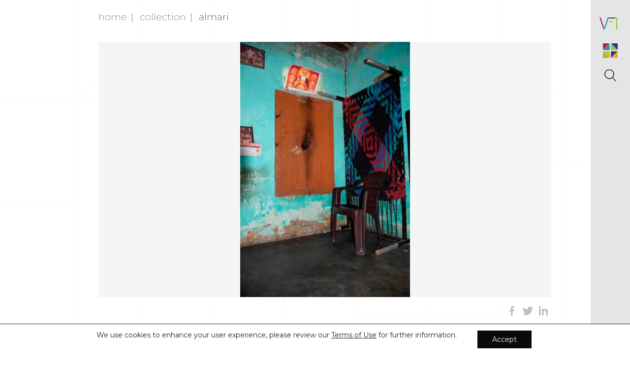

--- FILE ---
content_type: text/html; charset=UTF-8
request_url: https://vernacularfurnitureofindia.com/collection/almari-29/
body_size: 7188
content:
<!DOCTYPE html>
<html lang="en-US">
	<head>
		<meta charset="UTF-8"/>
		<meta http-equiv="X-UA-Compatible" content="IE=edge"/>
		<meta http-equiv="Content-Type" content="text/html; charset=UTF-8"/>
		<meta name="viewport" content="width=device-width, initial-scale=1.0"/>
		<link rel="icon" type="image/svg+xml" href="https://vernacularfurnitureofindia.com/wp-content/themes/vfi/favicon.svg"/>
		<link rel="alternate icon" href="https://vernacularfurnitureofindia.com/wp-content/themes/vfi/favicon.ico">
		<link rel="pingback" href="https://vernacularfurnitureofindia.com/xmlrpc.php"/>
		<title>Almari &#8211; Vernacular Furniture of India</title>
<meta name='robots' content='max-image-preview:large' />
<link rel='dns-prefetch' href='//cdnjs.cloudflare.com' />
<link rel='dns-prefetch' href='//fonts.googleapis.com' />
<link rel='stylesheet' id='wp-block-library-css'  href='https://vernacularfurnitureofindia.com/wp-includes/css/dist/block-library/style.min.css?ver=5.8.2' type='text/css' media='all' />
<link rel='stylesheet' id='swiper-css'  href='https://cdnjs.cloudflare.com/ajax/libs/Swiper/6.5.0/swiper-bundle.min.css?ver=5.8.2' type='text/css' media='all' />
<link rel='stylesheet' id='montserrat-css'  href='https://fonts.googleapis.com/css2?family=Montserrat%3Aital%2Cwght%400%2C200%3B0%2C400%3B0%2C700%3B1%2C200%3B1%2C400%3B1%2C700&#038;display=swap&#038;ver=5.8.2' type='text/css' media='all' />
<link rel='stylesheet' id='dashicons-css'  href='https://vernacularfurnitureofindia.com/wp-includes/css/dashicons.min.css?ver=5.8.2' type='text/css' media='all' />
<link rel='stylesheet' id='vfi-css'  href='https://vernacularfurnitureofindia.com/wp-content/themes/vfi/style.css?id=7132a6ff9e015640ff9e&#038;ver=1.0' type='text/css' media='all' />
<link rel='stylesheet' id='moove_gdpr_frontend-css'  href='https://vernacularfurnitureofindia.com/wp-content/plugins/gdpr-cookie-compliance/dist/styles/gdpr-main-nf.css?ver=4.5.5' type='text/css' media='all' />
<style id='moove_gdpr_frontend-inline-css' type='text/css'>
				#moove_gdpr_cookie_modal .moove-gdpr-modal-content .moove-gdpr-tab-main h3.tab-title, 
				#moove_gdpr_cookie_modal .moove-gdpr-modal-content .moove-gdpr-tab-main span.tab-title,
				#moove_gdpr_cookie_modal .moove-gdpr-modal-content .moove-gdpr-modal-left-content #moove-gdpr-menu li a, 
				#moove_gdpr_cookie_modal .moove-gdpr-modal-content .moove-gdpr-modal-left-content #moove-gdpr-menu li button,
				#moove_gdpr_cookie_modal .moove-gdpr-modal-content .moove-gdpr-modal-left-content .moove-gdpr-branding-cnt a,
				#moove_gdpr_cookie_modal .moove-gdpr-modal-content .moove-gdpr-modal-footer-content .moove-gdpr-button-holder a.mgbutton, 
				#moove_gdpr_cookie_modal .moove-gdpr-modal-content .moove-gdpr-modal-footer-content .moove-gdpr-button-holder button.mgbutton,
				#moove_gdpr_cookie_modal .cookie-switch .cookie-slider:after, 
				#moove_gdpr_cookie_modal .cookie-switch .slider:after, 
				#moove_gdpr_cookie_modal .switch .cookie-slider:after, 
				#moove_gdpr_cookie_modal .switch .slider:after,
				#moove_gdpr_cookie_info_bar .moove-gdpr-info-bar-container .moove-gdpr-info-bar-content p, 
				#moove_gdpr_cookie_info_bar .moove-gdpr-info-bar-container .moove-gdpr-info-bar-content p a,
				#moove_gdpr_cookie_info_bar .moove-gdpr-info-bar-container .moove-gdpr-info-bar-content a.mgbutton, 
				#moove_gdpr_cookie_info_bar .moove-gdpr-info-bar-container .moove-gdpr-info-bar-content button.mgbutton,
				#moove_gdpr_cookie_modal .moove-gdpr-modal-content .moove-gdpr-tab-main .moove-gdpr-tab-main-content h1, 
				#moove_gdpr_cookie_modal .moove-gdpr-modal-content .moove-gdpr-tab-main .moove-gdpr-tab-main-content h2, 
				#moove_gdpr_cookie_modal .moove-gdpr-modal-content .moove-gdpr-tab-main .moove-gdpr-tab-main-content h3, 
				#moove_gdpr_cookie_modal .moove-gdpr-modal-content .moove-gdpr-tab-main .moove-gdpr-tab-main-content h4, 
				#moove_gdpr_cookie_modal .moove-gdpr-modal-content .moove-gdpr-tab-main .moove-gdpr-tab-main-content h5, 
				#moove_gdpr_cookie_modal .moove-gdpr-modal-content .moove-gdpr-tab-main .moove-gdpr-tab-main-content h6,
				#moove_gdpr_cookie_modal .moove-gdpr-modal-content.moove_gdpr_modal_theme_v2 .moove-gdpr-modal-title .tab-title,
				#moove_gdpr_cookie_modal .moove-gdpr-modal-content.moove_gdpr_modal_theme_v2 .moove-gdpr-tab-main h3.tab-title, 
				#moove_gdpr_cookie_modal .moove-gdpr-modal-content.moove_gdpr_modal_theme_v2 .moove-gdpr-tab-main span.tab-title,
				#moove_gdpr_cookie_modal .moove-gdpr-modal-content.moove_gdpr_modal_theme_v2 .moove-gdpr-branding-cnt a {
				 	font-weight: inherit				}
			#moove_gdpr_cookie_modal,#moove_gdpr_cookie_info_bar,.gdpr_cookie_settings_shortcode_content{font-family:inherit}#moove_gdpr_save_popup_settings_button{background-color:#373737;color:#fff}#moove_gdpr_save_popup_settings_button:hover{background-color:#000}#moove_gdpr_cookie_info_bar .moove-gdpr-info-bar-container .moove-gdpr-info-bar-content a.mgbutton,#moove_gdpr_cookie_info_bar .moove-gdpr-info-bar-container .moove-gdpr-info-bar-content button.mgbutton{background-color:#0a0a0a}#moove_gdpr_cookie_modal .moove-gdpr-modal-content .moove-gdpr-modal-footer-content .moove-gdpr-button-holder a.mgbutton,#moove_gdpr_cookie_modal .moove-gdpr-modal-content .moove-gdpr-modal-footer-content .moove-gdpr-button-holder button.mgbutton,.gdpr_cookie_settings_shortcode_content .gdpr-shr-button.button-green{background-color:#0a0a0a;border-color:#0a0a0a}#moove_gdpr_cookie_modal .moove-gdpr-modal-content .moove-gdpr-modal-footer-content .moove-gdpr-button-holder a.mgbutton:hover,#moove_gdpr_cookie_modal .moove-gdpr-modal-content .moove-gdpr-modal-footer-content .moove-gdpr-button-holder button.mgbutton:hover,.gdpr_cookie_settings_shortcode_content .gdpr-shr-button.button-green:hover{background-color:#fff;color:#0a0a0a}#moove_gdpr_cookie_modal .moove-gdpr-modal-content .moove-gdpr-modal-close i,#moove_gdpr_cookie_modal .moove-gdpr-modal-content .moove-gdpr-modal-close span.gdpr-icon{background-color:#0a0a0a;border:1px solid #0a0a0a}#moove_gdpr_cookie_modal .moove-gdpr-modal-content .moove-gdpr-modal-close i:hover,#moove_gdpr_cookie_modal .moove-gdpr-modal-content .moove-gdpr-modal-close span.gdpr-icon:hover,#moove_gdpr_cookie_info_bar span[data-href]>u.change-settings-button{color:#0a0a0a}#moove_gdpr_cookie_modal .moove-gdpr-modal-content .moove-gdpr-modal-left-content #moove-gdpr-menu li.menu-item-selected a span.gdpr-icon,#moove_gdpr_cookie_modal .moove-gdpr-modal-content .moove-gdpr-modal-left-content #moove-gdpr-menu li.menu-item-selected button span.gdpr-icon{color:inherit}#moove_gdpr_cookie_modal .moove-gdpr-modal-content .moove-gdpr-modal-left-content #moove-gdpr-menu li:hover a,#moove_gdpr_cookie_modal .moove-gdpr-modal-content .moove-gdpr-modal-left-content #moove-gdpr-menu li:hover button{color:#000}#moove_gdpr_cookie_modal .moove-gdpr-modal-content .moove-gdpr-modal-left-content #moove-gdpr-menu li a span.gdpr-icon,#moove_gdpr_cookie_modal .moove-gdpr-modal-content .moove-gdpr-modal-left-content #moove-gdpr-menu li button span.gdpr-icon{color:inherit}#moove_gdpr_cookie_modal .gdpr-acc-link{line-height:0;font-size:0;color:transparent;position:absolute}#moove_gdpr_cookie_modal .moove-gdpr-modal-content .moove-gdpr-modal-close:hover i,#moove_gdpr_cookie_modal .moove-gdpr-modal-content .moove-gdpr-modal-left-content #moove-gdpr-menu li a,#moove_gdpr_cookie_modal .moove-gdpr-modal-content .moove-gdpr-modal-left-content #moove-gdpr-menu li button,#moove_gdpr_cookie_modal .moove-gdpr-modal-content .moove-gdpr-modal-left-content #moove-gdpr-menu li button i,#moove_gdpr_cookie_modal .moove-gdpr-modal-content .moove-gdpr-modal-left-content #moove-gdpr-menu li a i,#moove_gdpr_cookie_modal .moove-gdpr-modal-content .moove-gdpr-tab-main .moove-gdpr-tab-main-content a:hover,#moove_gdpr_cookie_info_bar.moove-gdpr-dark-scheme .moove-gdpr-info-bar-container .moove-gdpr-info-bar-content a.mgbutton:hover,#moove_gdpr_cookie_info_bar.moove-gdpr-dark-scheme .moove-gdpr-info-bar-container .moove-gdpr-info-bar-content button.mgbutton:hover,#moove_gdpr_cookie_info_bar.moove-gdpr-dark-scheme .moove-gdpr-info-bar-container .moove-gdpr-info-bar-content a:hover,#moove_gdpr_cookie_info_bar.moove-gdpr-dark-scheme .moove-gdpr-info-bar-container .moove-gdpr-info-bar-content button:hover,#moove_gdpr_cookie_info_bar.moove-gdpr-dark-scheme .moove-gdpr-info-bar-container .moove-gdpr-info-bar-content span.change-settings-button:hover,#moove_gdpr_cookie_info_bar.moove-gdpr-dark-scheme .moove-gdpr-info-bar-container .moove-gdpr-info-bar-content u.change-settings-button:hover,#moove_gdpr_cookie_info_bar span[data-href]>u.change-settings-button,#moove_gdpr_cookie_info_bar.moove-gdpr-dark-scheme .moove-gdpr-info-bar-container .moove-gdpr-info-bar-content a.mgbutton.focus-g,#moove_gdpr_cookie_info_bar.moove-gdpr-dark-scheme .moove-gdpr-info-bar-container .moove-gdpr-info-bar-content button.mgbutton.focus-g,#moove_gdpr_cookie_info_bar.moove-gdpr-dark-scheme .moove-gdpr-info-bar-container .moove-gdpr-info-bar-content a.focus-g,#moove_gdpr_cookie_info_bar.moove-gdpr-dark-scheme .moove-gdpr-info-bar-container .moove-gdpr-info-bar-content button.focus-g,#moove_gdpr_cookie_info_bar.moove-gdpr-dark-scheme .moove-gdpr-info-bar-container .moove-gdpr-info-bar-content span.change-settings-button.focus-g,#moove_gdpr_cookie_info_bar.moove-gdpr-dark-scheme .moove-gdpr-info-bar-container .moove-gdpr-info-bar-content u.change-settings-button.focus-g{color:#0a0a0a}#moove_gdpr_cookie_modal .moove-gdpr-modal-content .moove-gdpr-modal-left-content #moove-gdpr-menu li.menu-item-selected a,#moove_gdpr_cookie_modal .moove-gdpr-modal-content .moove-gdpr-modal-left-content #moove-gdpr-menu li.menu-item-selected button{color:#000}#moove_gdpr_cookie_modal .moove-gdpr-modal-content .moove-gdpr-modal-left-content #moove-gdpr-menu li.menu-item-selected a i,#moove_gdpr_cookie_modal .moove-gdpr-modal-content .moove-gdpr-modal-left-content #moove-gdpr-menu li.menu-item-selected button i{color:#000}#moove_gdpr_cookie_modal.gdpr_lightbox-hide{display:none}#moove_gdpr_cookie_info_bar .moove-gdpr-info-bar-container .moove-gdpr-info-bar-content a.mgbutton,#moove_gdpr_cookie_info_bar .moove-gdpr-info-bar-container .moove-gdpr-info-bar-content button.mgbutton,#moove_gdpr_cookie_modal .moove-gdpr-modal-content .moove-gdpr-modal-footer-content .moove-gdpr-button-holder a.mgbutton,#moove_gdpr_cookie_modal .moove-gdpr-modal-content .moove-gdpr-modal-footer-content .moove-gdpr-button-holder button.mgbutton,.gdpr-shr-button,#moove_gdpr_cookie_info_bar .moove-gdpr-infobar-close-btn{border-radius:0}
</style>
<script type='text/javascript' src='https://cdnjs.cloudflare.com/ajax/libs/jquery/3.6.0/jquery.min.js?ver=3.6.0' id='jquery-js'></script>
<script type='text/javascript' id='wp-wpso-front-scripts-js-extra'>
/* <![CDATA[ */
var wpso = {"ajaxurl":"https:\/\/vernacularfurnitureofindia.com\/wp-admin\/admin-ajax.php","user_items":[]};
/* ]]> */
</script>
<script type='text/javascript' src='https://vernacularfurnitureofindia.com/wp-content/plugins/wp-sort-order/js/front-scripts.js?t=2021120616&#038;ver=5.8.2' id='wp-wpso-front-scripts-js'></script>
<link rel="https://api.w.org/" href="https://vernacularfurnitureofindia.com/wp-json/" /><link rel="EditURI" type="application/rsd+xml" title="RSD" href="https://vernacularfurnitureofindia.com/xmlrpc.php?rsd" />
<link rel="wlwmanifest" type="application/wlwmanifest+xml" href="https://vernacularfurnitureofindia.com/wp-includes/wlwmanifest.xml" /> 
<link rel="canonical" href="https://vernacularfurnitureofindia.com/collection/almari-29/" />
<link rel='shortlink' href='https://vernacularfurnitureofindia.com/?p=23632' />
<link rel="alternate" type="application/json+oembed" href="https://vernacularfurnitureofindia.com/wp-json/oembed/1.0/embed?url=https%3A%2F%2Fvernacularfurnitureofindia.com%2Fcollection%2Falmari-29%2F" />
<link rel="alternate" type="text/xml+oembed" href="https://vernacularfurnitureofindia.com/wp-json/oembed/1.0/embed?url=https%3A%2F%2Fvernacularfurnitureofindia.com%2Fcollection%2Falmari-29%2F&#038;format=xml" />

			</head>
	<body class="collection-template-default single single-collection postid-23632">
		
		<div id="menu">
	<a href="https://vernacularfurnitureofindia.com" class="logo me-auto me-md-0"><img src="https://vernacularfurnitureofindia.com/wp-content/themes/vfi/images/logo.svg" alt="" class="img-fluid"></a>
	<a href="javascript:;" class="sidebar-toggle"><img src="https://vernacularfurnitureofindia.com/wp-content/themes/vfi/images/sidebar-toggle.svg" alt="" class="img-fluid"></a>
	<a href="javascript:;" class="search-toggle mb-md-auto ratio ratio-1x1"></a>
	<a href="javascript:;" class="back-to-top d-none d-md-block"></a>
</div>

<div id="sidebar">
	<div class="sidebar-wrapper">
		<div class="logo-full p-3">
			<a href="https://vernacularfurnitureofindia.com"><img src="https://vernacularfurnitureofindia.com/wp-content/themes/vfi/images/logo-full.svg" alt="" class="img-fluid"></a>
		</div>

		<nav id="menu-list" class="list-group list-group-flush">
												<a href="https://vernacularfurnitureofindia.com/" class="list-group-item ">Home</a>
																<div class="d-flex list-group-item has-child ">
						<a href="https://vernacularfurnitureofindia.com/about/" class="flex-grow-1">About</a>
						<a href="#" data-bs-toggle="collapse" data-bs-target="#dd-about">
							<i class="icon-br"></i>
						</a>
					</div>
					<div id="dd-about" class="list-group list-group-flush collapse level-2" data-bs-parent="#menu-list">
													<a href="/about#vernacular-furniture" class="list-group-item">Vernacular Furniture</a>
													<a href="/about#the-project" class="list-group-item">The Project</a>
													<a href="/about#organisations-and-team" class="list-group-item">Organisations and Team</a>
													<a href="/about#people-network" class="list-group-item">People Network</a>
											</div>
																<div class="d-flex list-group-item has-child ">
						<a href="/states" class="flex-grow-1">States</a>
						<a href="#" data-bs-toggle="collapse" data-bs-target="#dd-states">
							<i class="icon-br"></i>
						</a>
					</div>
					<div id="dd-states" class="list-group list-group-flush collapse level-2" data-bs-parent="#menu-list">
													<a href="https://vernacularfurnitureofindia.com/states/gujarat/" class="list-group-item">Gujarat</a>
													<a href="https://vernacularfurnitureofindia.com/states/rajasthan/" class="list-group-item">Rajasthan</a>
													<a href="https://vernacularfurnitureofindia.com/states/punjab/" class="list-group-item">Punjab</a>
													<a href="https://vernacularfurnitureofindia.com/states/haryana/" class="list-group-item">Haryana</a>
											</div>
																<div class="d-flex list-group-item has-child ">
						<a href="https://vernacularfurnitureofindia.com/typology/" class="flex-grow-1">Typology</a>
						<a href="#" data-bs-toggle="collapse" data-bs-target="#dd-3153">
							<i class="icon-br"></i>
						</a>
					</div>
					<div id="dd-3153" class="list-group list-group-flush collapse level-2" data-bs-parent="#menu-list">
													<a href="https://vernacularfurnitureofindia.com/typology/aasan/" class="list-group-item">aasan</a>
													<a href="https://vernacularfurnitureofindia.com/typology/manch/" class="list-group-item">manch</a>
													<a href="https://vernacularfurnitureofindia.com/typology/manjush/" class="list-group-item">manjush</a>
													<a href="https://vernacularfurnitureofindia.com/typology/sapaat/" class="list-group-item">sapaat</a>
													<a href="https://vernacularfurnitureofindia.com/typology/vastu/" class="list-group-item">vastu</a>
											</div>
																<a href="https://vernacularfurnitureofindia.com/collection/" class="list-group-item ">Collection</a>
																<a href="https://vernacularfurnitureofindia.com/drawings/" class="list-group-item ">Drawings</a>
																<a href="https://vernacularfurnitureofindia.com/map/" class="list-group-item ">Map</a>
																<a href="https://vernacularfurnitureofindia.com/resources/" class="list-group-item ">Resources</a>
																<a href="https://vernacularfurnitureofindia.com/stories/" class="list-group-item ">Stories</a>
																<a href="https://vernacularfurnitureofindia.com/publications/" class="list-group-item ">Publications</a>
																<a href="https://vernacularfurnitureofindia.com/exhibitions/" class="list-group-item ">Exhibitions</a>
									</nav>
	</div>
</div>

		<div id="main">
							<div class="breadcrumbs text-lowercase">
	<a href="https://vernacularfurnitureofindia.com">Home</a>

	
			<a href="https://vernacularfurnitureofindia.com/collection/">Collection</a>
		<a>Almari</a>
	
	
	
	</div>





			
						
			
		

					
		<div class="ratio ratio-16x9" style="background: #f4f5f5 url(https://vernacularfurnitureofindia.com/wp-content/uploads/2021/04/PHo_Cha_Res15_Sto_Taa_-1-720x1080.jpg) center/contain no-repeat; z-index:2">
			<a href="https://vernacularfurnitureofindia.com/wp-content/uploads/2021/04/PHo_Cha_Res15_Sto_Taa_-1.jpg" data-fancybox="almari-29" data-caption="<span class='text-lowercase'><i>Almari</i> | In-built cabinet</span>"></a>
		</div>
		
	<div class="social-links text-end my-3">
		<a href="https://www.facebook.com/sharer/sharer.php?u=https://vernacularfurnitureofindia.com/collection/almari-29/&t=Almari" target="_blank" rel="nofollow">
	<i class="dashicons-facebook-alt dashicons"></i>
</a>
<a href="https://twitter.com/intent/tweet?text=Almari&url=https://vernacularfurnitureofindia.com/collection/almari-29/" target="_blank">
	<i class="dashicons dashicons-twitter"></i>
</a>
<a href="https://www.linkedin.com/shareArticle?mini=true&url=https://vernacularfurnitureofindia.com/collection/almari-29/&title=Almari" target="_blank">
	<i class="dashicons dashicons-linkedin"></i>
</a>
	</div>

	<h2 class="fw-bold text-lowercase"><span class='text-lowercase'><i>Almari</i> | In-built cabinet</span></h2>

	<div class="pub-details my-5">
			<div class="fs-4 mb-2">Details</div>

	<p>
					<b>Category:</b>&nbsp;<a href="https://vernacularfurnitureofindia.com/typology/manjush/">Manjush</a><br>
					<b>Location:</b>&nbsp;Chauhal, Hoshiarpur, Punjab<br>
					<b>Cultural region:</b>&nbsp;Doaba<br>
					<b>Materials:</b>&nbsp;Metal, Wood<br>
					<b>Metal craft technique:</b>&nbsp;Fittings<br>
					<b>Wood craft technique:</b>&nbsp;Joinery, Painting<br>
					<b>Source:</b>&nbsp;DICRC, India and SADACC, UK<br>
			</p>
	</div>

			<div class="mb-5">
			<p>As almari are used to store various objects, it is provided with a latch to lock the shutters when something valuable is stored. The shutters of this almari were kept closed using only a small wooden peg fixed on the top as it contained household objects and crockery. The peg held the shutters in a closed position without locking. This almari was recorded in the bedroom of the house.</p>

		</div>
	
			<a href="https://artsandculture.google.com/asset/TQG6QIuib6KAMA" target="_blank" class="d-inline-block fs-6 border ps-3">View on
			<img src="https://vernacularfurnitureofindia.com/wp-content/themes/vfi/images/logo_lockup_arts___culture_icon_horizontal.svg" alt="Google Arts & Culture" width="240">
		</a>
	
		</div>

					<footer>
	<div class="container pb-4">
		<div class="row">
			<div class="col-md-9">
				<div class="row">
					<div class="col-md-6 pb-3">
						<h5 class="mb-3">Contact</h5>
						<div class="list-group list-group-flush contact-info">
							<div class="list-group-item p-0 d-flex bg-transparent border-0">
								<div class="col-4 pt-2">
									<a href="http://www.dicrc.in" target="_blank"><img src="https://vernacularfurnitureofindia.com/wp-content/themes/vfi/images/dicrc-logo.png" alt="Design Innovation and Craft Resource Centre" class="img-fluid"></a>
								</div>
								<p class="ms-3 mb-0">Design Innovation and Craft Resource Centre (DICRC), CRDF, CEPT University</p>
							</div>
							<div class="list-group-item p-0 mt-3 d-flex bg-transparent">
								<div class="col-4 pt-2">
									<a href="http://www.thesouthasiacollection.co.uk" target="_blank"><img src="https://vernacularfurnitureofindia.com/wp-content/themes/vfi/images/sadacc-logo.png" alt="South Asian Decorative Arts & Crafts Collection Trust" class="img-fluid"></a>
								</div>
								<p class="col-8 ms-2 mb-0">South Asian Decorative Arts &amp; Crafts Collection Trust (SADACC), UK</p>
							</div>
						</div>

						<div class="mt-4">
							<p class="my-4">vernacularfurnitureofindia@gmail.com</p>

<div class="social-links">
	<a href="https://www.facebook.com/DICRCcept" target="_blank">
		<span class="dashicons dashicons-facebook-alt"></span>
	</a>
	<a href="https://www.instagram.com/dicrc/" target="_blank">
		<span class="dashicons dashicons-instagram"></span>
	</a>
	<a href="https://twitter.com/dicrc" target="_blank">
		<span class="dashicons dashicons-twitter"></span>
	</a>
	<a href="https://in.linkedin.com/school/dicrc/" target="_blank">
		<span class="dashicons dashicons-linkedin"></span>
	</a>
</div>
						</div>
					</div>
					<div class="col-md-6 pb-3">
						<h5 class="mb-3">About</h5>
						<p>This website is conceptualised as a resource platform for research on the Vernacular Furniture of India. It is an output of the Vernacular Furniture of North-West India project conducted by the Design Innovation and Craft Resource Centre (DICRC), India in collaboration with The South Asian Decorative Arts and Crafts Collection Trust (SADACC), UK.</p>

						<a href="/terms-of-use" class="d-block mt-3">Terms of Use</a>
					</div>
				</div>
			</div>
			<div class="col-md-3">
				<h5 class="mb-3">Sitemap</h5>
				<div class="row">
											<div class="col-6">
															<a href="https://vernacularfurnitureofindia.com/" class="d-block pb-2">Home</a>
															<a href="https://vernacularfurnitureofindia.com/about/" class="d-block pb-2">About</a>
															<a href="/states" class="d-block pb-2">States</a>
															<a href="https://vernacularfurnitureofindia.com/typology/" class="d-block pb-2">Typology</a>
															<a href="https://vernacularfurnitureofindia.com/collection/" class="d-block pb-2">Collection</a>
															<a href="https://vernacularfurnitureofindia.com/drawings/" class="d-block pb-2">Drawings</a>
													</div>
											<div class="col-6">
															<a href="https://vernacularfurnitureofindia.com/map/" class="d-block pb-2">Map</a>
															<a href="https://vernacularfurnitureofindia.com/resources/" class="d-block pb-2">Resources</a>
															<a href="https://vernacularfurnitureofindia.com/stories/" class="d-block pb-2">Stories</a>
															<a href="https://vernacularfurnitureofindia.com/publications/" class="d-block pb-2">Publications</a>
															<a href="https://vernacularfurnitureofindia.com/exhibitions/" class="d-block pb-2">Exhibitions</a>
													</div>
									</div>
			</div>
		</div>
		<div class="row mt-3">
			<div class="col-md-4 mt-3 mt-md-0"></div>
		</div>
	</div>
</footer>
		
		<div class="search-slide">
			<form role="search" method="get" id="searchform" class="searchform" action="https://vernacularfurnitureofindia.com">
				<div>
					<label class="visually-hidden" for="s">Search for:</label>
					<input placeholder="Search.." type="text" class="search-field" value="" name="s" id="s"/>
				</div>
			</form>
		</div>

		<div class="scroll-to-top">
			<span class="tri-tr"></span>
		</div>
				
  <aside id="moove_gdpr_cookie_info_bar" class="moove-gdpr-info-bar-hidden moove-gdpr-align-center moove-gdpr-light-scheme gdpr_infobar_postion_bottom" role="note" aria-label="GDPR Cookie Banner" style="display: none;">
    <div class="moove-gdpr-info-bar-container">
      <div class="moove-gdpr-info-bar-content">
        
<div class="moove-gdpr-cookie-notice">
  <p class="cookie-notice__text">We use cookies to enhance your user experience, please review our <a href="/terms-of-use">Terms of Use</a> for further information.</p>
<p>&nbsp;</p>
</div>
<!--  .moove-gdpr-cookie-notice -->        
<div class="moove-gdpr-button-holder">
  <button class="mgbutton moove-gdpr-infobar-allow-all" aria-label="Accept">Accept</button>
  </div>
<!--  .button-container -->      </div>
      <!-- moove-gdpr-info-bar-content -->
    </div>
    <!-- moove-gdpr-info-bar-container -->
  </aside>
  <!-- #moove_gdpr_cookie_info_bar -->
<link rel='stylesheet' id='fancybox-css'  href='https://cdnjs.cloudflare.com/ajax/libs/fancybox/3.5.7/jquery.fancybox.min.css?ver=5.8.2' type='text/css' media='all' />
<script type='text/javascript' src='https://cdnjs.cloudflare.com/ajax/libs/Swiper/6.5.0/swiper-bundle.min.js?ver=6.5.0' id='swiper-js'></script>
<script type='text/javascript' src='https://cdnjs.cloudflare.com/ajax/libs/twitter-bootstrap/5.0.0-beta2/js/bootstrap.min.js?ver=5.0.0-beta2' id='bootstrap-js'></script>
<script type='text/javascript' src='https://vernacularfurnitureofindia.com/wp-content/themes/vfi/script.js?id=868642e50ff813f0f569&#038;ver=1.0' id='vfi-js'></script>
<script type='text/javascript' id='moove_gdpr_frontend-js-extra'>
/* <![CDATA[ */
var moove_frontend_gdpr_scripts = {"ajaxurl":"https:\/\/vernacularfurnitureofindia.com\/wp-admin\/admin-ajax.php","post_id":"23632","plugin_dir":"https:\/\/vernacularfurnitureofindia.com\/wp-content\/plugins\/gdpr-cookie-compliance","show_icons":"all","is_page":"","strict_init":"1","enabled_default":{"third_party":0,"advanced":0},"geo_location":"false","force_reload":"false","is_single":"1","hide_save_btn":"false","current_user":"0","cookie_expiration":"365","script_delay":"2000","wp_lang":""};
/* ]]> */
</script>
<script type='text/javascript' src='https://vernacularfurnitureofindia.com/wp-content/plugins/gdpr-cookie-compliance/dist/scripts/main.js?ver=4.5.5' id='moove_gdpr_frontend-js'></script>
<script type='text/javascript' src='https://cdnjs.cloudflare.com/ajax/libs/fancybox/3.5.7/jquery.fancybox.min.js?ver=6.5.0' id='fancybox-js'></script>


<!-- V1 -->
<div id="moove_gdpr_cookie_modal" class="gdpr_lightbox-hide" role="complementary" aria-label="GDPR Settings Screen">
  <div class="moove-gdpr-modal-content moove-clearfix logo-position-left moove_gdpr_modal_theme_v1">
    <button class="moove-gdpr-modal-close" aria-label="Close GDPR Cookie Settings">
      <span class="gdpr-sr-only">Close GDPR Cookie Settings</span>
      <span class="gdpr-icon moovegdpr-arrow-close"></span>
    </button>
    <div class="moove-gdpr-modal-left-content">
      
<div class="moove-gdpr-company-logo-holder">
  <img src="https://vernacularfurnitureofindia.com/wp-content/plugins/gdpr-cookie-compliance/dist/images/gdpr-logo.png" alt="Vernacular Furniture of India" title="Vernacular Furniture of India"   width="350"  height="233"  class="img-responsive" />
</div>
<!--  .moove-gdpr-company-logo-holder -->      <ul id="moove-gdpr-menu">
        
<li class="menu-item-on menu-item-privacy_overview menu-item-selected">
  <button data-href="#privacy_overview" class="moove-gdpr-tab-nav" aria-label="Privacy Overview">
    <span class="gdpr-svg-icon">
      <svg class="icon icon-privacy-overview" viewBox="0 0 26 32">
        <path d="M11.082 27.443l1.536 0.666 1.715-0.717c5.018-2.099 8.294-7.014 8.294-12.442v-5.734l-9.958-5.325-9.702 5.325v5.862c0 5.376 3.2 10.24 8.115 12.365zM4.502 10.138l8.166-4.506 8.397 4.506v4.813c0 4.838-2.893 9.19-7.347 11.034l-1.101 0.461-0.922-0.41c-4.352-1.894-7.194-6.195-7.194-10.957v-4.941zM12.029 14.259h1.536v7.347h-1.536v-7.347zM12.029 10.394h1.536v2.483h-1.536v-2.483z" fill="currentColor"></path>
      </svg>      
    </span> 
    <span class="gdpr-nav-tab-title">Privacy Overview</span>
  </button>
</li>

  <li class="menu-item-strict-necessary-cookies menu-item-off">
    <button data-href="#strict-necessary-cookies" class="moove-gdpr-tab-nav" aria-label="Strictly Necessary Cookies">
      <span class="gdpr-svg-icon">
        <svg class="icon icon-strict-necessary" viewBox="0 0 26 32">
          <path d="M22.685 5.478l-9.984 10.752-2.97-4.070c-0.333-0.461-0.973-0.538-1.434-0.205-0.435 0.333-0.538 0.947-0.23 1.408l3.686 5.094c0.179 0.256 0.461 0.41 0.768 0.435h0.051c0.282 0 0.538-0.102 0.742-0.307l10.854-11.699c0.358-0.435 0.333-1.075-0.102-1.434-0.384-0.384-0.998-0.358-1.382 0.026v0zM22.301 12.954c-0.563 0.102-0.922 0.64-0.794 1.203 0.128 0.614 0.179 1.229 0.179 1.843 0 5.094-4.122 9.216-9.216 9.216s-9.216-4.122-9.216-9.216 4.122-9.216 9.216-9.216c1.536 0 3.021 0.384 4.378 1.101 0.512 0.23 1.126 0 1.357-0.538 0.205-0.461 0.051-0.998-0.384-1.254-5.478-2.944-12.314-0.922-15.283 4.557s-0.922 12.314 4.557 15.258 12.314 0.922 15.258-4.557c0.896-1.638 1.357-3.482 1.357-5.35 0-0.768-0.077-1.51-0.23-2.253-0.102-0.538-0.64-0.896-1.178-0.794z" fill="currentColor"></path>
        </svg>
      </span> 
      <span class="gdpr-nav-tab-title">Strictly Necessary Cookies</span>
    </button>
  </li>




      </ul>
      
<div class="moove-gdpr-branding-cnt">
  
		<a href="https://wordpress.org/plugins/gdpr-cookie-compliance" target="_blank" rel="noopener noreferrer nofollow" class='moove-gdpr-branding'>Powered by&nbsp; <span>GDPR Cookie Compliance</span></a>
		</div>
<!--  .moove-gdpr-branding -->    </div>
    <!--  .moove-gdpr-modal-left-content -->
    <div class="moove-gdpr-modal-right-content">
      <div class="moove-gdpr-modal-title">
         
      </div>
      <!-- .moove-gdpr-modal-ritle -->
      <div class="main-modal-content">

        <div class="moove-gdpr-tab-content">
          
<div id="privacy_overview" class="moove-gdpr-tab-main">
      <span class="tab-title">Privacy Overview</span>
    <div class="moove-gdpr-tab-main-content">
  	<p>This website uses cookies so that we can provide you with the best user experience possible. Cookie information is stored in your browser and performs functions such as recognising you when you return to our website and helping our team to understand which sections of the website you find most interesting and useful.</p>
  	  </div>
  <!--  .moove-gdpr-tab-main-content -->

</div>
<!-- #privacy_overview -->          
  <div id="strict-necessary-cookies" class="moove-gdpr-tab-main" style="display:none">
    <span class="tab-title">Strictly Necessary Cookies</span>
    <div class="moove-gdpr-tab-main-content">
      <p>Strictly Necessary Cookie should be enabled at all times so that we can save your preferences for cookie settings.</p>
      <div class="moove-gdpr-status-bar ">
        <div class="gdpr-cc-form-wrap">
          <div class="gdpr-cc-form-fieldset">
            <label class="cookie-switch" for="moove_gdpr_strict_cookies">    
              <span class="gdpr-sr-only">Enable or Disable Cookies</span>        
              <input type="checkbox" aria-label="Strictly Necessary Cookies"  value="check" name="moove_gdpr_strict_cookies" id="moove_gdpr_strict_cookies">
              <span class="cookie-slider cookie-round" data-text-enable="Enabled" data-text-disabled="Disabled"></span>
            </label>
          </div>
          <!-- .gdpr-cc-form-fieldset -->
        </div>
        <!-- .gdpr-cc-form-wrap -->
      </div>
      <!-- .moove-gdpr-status-bar -->
              <div class="moove-gdpr-strict-warning-message" style="margin-top: 10px;">
          <p>If you disable this cookie, we will not be able to save your preferences. This means that every time you visit this website you will need to enable or disable cookies again.</p>
        </div>
        <!--  .moove-gdpr-tab-main-content -->
                                              
    </div>
    <!--  .moove-gdpr-tab-main-content -->
  </div>
  <!-- #strict-necesarry-cookies -->
          
          
          
        </div>
        <!--  .moove-gdpr-tab-content -->
      </div>
      <!--  .main-modal-content -->
      <div class="moove-gdpr-modal-footer-content">
        <div class="moove-gdpr-button-holder">
  <button class="mgbutton moove-gdpr-modal-allow-all button-visible"  aria-label="Enable All">Enable All</button>
  <button class="mgbutton moove-gdpr-modal-save-settings button-visible" aria-label="Save Settings">Save Settings</button>
</div>
<!--  .moove-gdpr-button-holder -->      </div>
      <!--  .moove-gdpr-modal-footer-content -->
    </div>
    <!--  .moove-gdpr-modal-right-content -->

    <div class="moove-clearfix"></div>

  </div>
  <!--  .moove-gdpr-modal-content -->
</div>
<!-- #moove_gdpr_cookie_modal -->
				<!-- Global site tag (gtag.js) - Google Analytics -->
		<script async src="https://www.googletagmanager.com/gtag/js?id=UA-196317945-1"></script>
		<script>
			window.dataLayer = window.dataLayer || [];
			function gtag() {
				dataLayer.push(arguments);
			}

			gtag('js', new Date());
			gtag('config', 'UA-196317945-1');
		</script>
	</body>
</html>

<!--
Performance optimized by W3 Total Cache. Learn more: https://www.boldgrid.com/w3-total-cache/

Page Caching using disk: enhanced 

Served from: vernacularfurnitureofindia.com @ 2021-12-06 11:46:36 by W3 Total Cache
-->

--- FILE ---
content_type: image/svg+xml
request_url: https://vernacularfurnitureofindia.com/wp-content/themes/vfi/images/sidebar-toggle.svg
body_size: -66
content:
<svg fill="none" xmlns="http://www.w3.org/2000/svg" viewBox="0 0 270 271"><path d="M121.444 270.815H0V149.37l121.444 121.445z" fill="#98C13D"/><path d="M121.444.815H0v121.444L121.444.815z" fill="#AA206A"/><path d="M148.556 270.815H270V149.37L148.556 270.815z" fill="#F7A922"/><path d="M148.556.815H270v121.444L148.556.815z" fill="#263A7C"/><path d="M3.116 146.254h121.445v121.444L3.116 146.254z" fill="#F7A922"/><path d="M3.116 125.375h121.445V3.931L3.116 125.375z" fill="#1A9D98"/><path d="M266.884 146.254H145.439v121.444l121.445-121.444z" fill="#263A7C"/><path d="M266.884 125.375H145.439V3.931l121.445 121.444z" fill="#98C13D"/></svg>

--- FILE ---
content_type: image/svg+xml
request_url: https://vernacularfurnitureofindia.com/wp-content/themes/vfi/images/line-bg.svg
body_size: 446
content:
<svg fill="none" xmlns="http://www.w3.org/2000/svg" viewBox="0 0 1687 4097"><path stroke="#F8F8F8" d="M950.347.642l-.001 4047.208M761.421.642V3738.31M572.496.642V3738.31M383.571.642l-.001 4095.998M194.646.642l-.001 4095.998M1139.27.642V4047.85M1328.2 445.855V4096.64M1328.2.642v247.357M1517.12.642V4096.64M949.846 4047.35h188.924M571.996 3737.81h188.925M1138.77 445.355h547.59M1327.7 247.499h188.92M760.921 210.462h188.926M760.921 1187.98h188.926M760.921 2082.78h188.926M760.922 2812.04h188.925M949.846 850.332H1327.7M1138.77 1596.9h547.59M1327.7 1722.14h188.92M1138.77 2082.78h188.93M571.996 1838.07h188.925M571.996 2250.83h188.925M571.996 1494.03h188.925M571.996 1016.59h188.925M383.071 390.829h377.85M.36 1187.98h571.636M.36 1689.13h193.785M.36 2315.87h193.785M.36 2466.93h193.785M.36 2906.96h193.785M.36 3318.85h193.785M.36 3613.46h193.785M194.146 3443.77h188.925M.36 2760.6h382.711M194.146 1836.72h188.925M.36 893.991h193.785M.36 538.421h193.785M.36 267.389h382.711M383.071 1937.19h188.925M383.071 2297.17h188.925M383.071 3522.86h188.925M571.996 2686.8h188.925M571.996 3443.77h377.85M949.846 2297.17h188.924M949.846 3020.84h188.924M1327.7 2297.17h358.66M1516.62 2070.54h169.74M1138.77 2470.36h188.93M1138.77 2792.41h377.85M1138.77 3241.78h547.59M1327.7 3467.4h188.92M1516.62 3590.49h169.74M1138.77 3640.27h188.93M1516.62 170.948l169.74-.001M1139.05 850.415l188.92 125.24M1139.05 1596.98l188.92 125.24M1139.09 1929.15l188.92 153.74M1139.04 2348.1l188.93 122.34M1139.04 2670.15l188.93 122.34M1139.04 3241.86l188.93 122.33M1139.04 3518.01l188.93 122.34M1686.67 1467.14l-169.74 130.65M572.303 391.723L383.378 539.315M383.381 118.734L194.456 268.281M572.303 1188.88l-188.925 147.59M383.378 1690.02l-188.924 147.59M572.303 1938.08l-188.925 147.59M572.268 2298.08l-188.925 123.01M572.271 3523.78l-188.925 124.53M383.341 3322.97l-188.924 121.72M1686.63 3131.25L1516.9 3242.7M1139.05 320.198l188.92 125.241M761.198 210.545l188.925 125.24M761.198 1188.07l188.925 125.24M761.198 2082.86l188.925 125.24M761.197 2686.88l188.925 125.24M761.197 3443.85l188.925 125.24"/></svg>

--- FILE ---
content_type: image/svg+xml
request_url: https://vernacularfurnitureofindia.com/wp-content/themes/vfi/images/logo-full.svg
body_size: 1888
content:
<svg fill="none" xmlns="http://www.w3.org/2000/svg" viewBox="0 0 1010 44"><path fill-rule="evenodd" clip-rule="evenodd" d="M143.24 1.5l-28.11-.14 27.97 40.83.14-40.69z" fill="#1B3B90"/><path fill-rule="evenodd" clip-rule="evenodd" d="M561.17.79L533.05.64l27.97 40.84.15-40.69z" fill="#97C33F"/><path fill-rule="evenodd" clip-rule="evenodd" d="M1009.11 41.22l-28.12.15 10.99-15.76h17.06l.07 15.61zm-16.14-18.35L1008.96.54l.07 22.33h-16.06z" fill="#0C9A90"/><path d="M861.47 2.04h5.48v40.38h-5.48V2.04zm16.65 0h7.19l22.25 33.2h.11V2.04h5.48v40.38h-6.96l-22.48-33.2h-.11v33.2h-5.48V2.04zm45.29 0h14.09c2.85 0 5.35.32 7.5.97 2.15.64 4.01 1.51 5.59 2.59 1.58 1.09 2.89 2.33 3.93 3.74 1.05 1.41 1.88 2.85 2.49 4.33.6 1.49 1.04 2.97 1.31 4.45.26 1.49.4 2.86.4 4.11 0 2.59-.48 5.09-1.43 7.5-.95 2.42-2.36 4.56-4.22 6.45-1.86 1.88-4.17 3.39-6.93 4.53-2.76 1.14-5.94 1.71-9.56 1.71h-13.17V2.04zm5.47 35.25h6.91c2.32 0 4.51-.31 6.58-.94 2.08-.63 3.89-1.57 5.45-2.83 1.56-1.25 2.8-2.82 3.71-4.7.91-1.88 1.37-4.08 1.37-6.59 0-1.29-.21-2.8-.63-4.53-.42-1.74-1.21-3.38-2.37-4.94-1.16-1.56-2.76-2.88-4.82-3.96-2.05-1.09-4.71-1.63-7.98-1.63h-8.22v30.12zm38.5-35.25h5.48v40.38h-5.48V2.04zM781.31 43.45c-3.08 0-5.91-.54-8.5-1.63-2.58-1.08-4.8-2.57-6.64-4.47-1.85-1.9-3.29-4.15-4.34-6.73-1.05-2.59-1.57-5.39-1.57-8.39 0-3 .52-5.8 1.57-8.39 1.05-2.58 2.49-4.83 4.34-6.73 1.84-1.9 4.06-3.39 6.64-4.47 2.59-1.09 5.42-1.63 8.5-1.63s5.91.54 8.5 1.63c2.59 1.08 4.8 2.57 6.65 4.47 1.84 1.9 3.29 4.15 4.33 6.73 1.05 2.59 1.57 5.39 1.57 8.39 0 3-.52 5.8-1.57 8.39-1.04 2.58-2.49 4.83-4.33 6.73-1.85 1.9-4.06 3.39-6.65 4.47-2.59 1.09-5.42 1.63-8.5 1.63zm0-5.13c2.32 0 4.41-.43 6.28-1.29 1.86-.85 3.46-2 4.79-3.45 1.33-1.44 2.36-3.15 3.08-5.1.72-1.96 1.08-4.04 1.08-6.25s-.36-4.29-1.08-6.25c-.72-1.95-1.75-3.66-3.08-5.1-1.33-1.45-2.93-2.6-4.79-3.45-1.87-.86-3.96-1.29-6.28-1.29-2.32 0-4.41.43-6.27 1.29-1.87.85-3.46 2-4.8 3.45-1.33 1.44-2.35 3.15-3.08 5.1-.72 1.96-1.08 4.04-1.08 6.25s.36 4.29 1.08 6.25c.73 1.95 1.75 3.66 3.08 5.1a14.77 14.77 0 004.8 3.45c1.86.86 3.95 1.29 6.27 1.29zm28.92-36.28h25.39v5.13h-19.91v12.66h18.54v5.14h-18.54v17.45h-5.48V2.04zm-392.75 0h25.38v5.13h-19.9v12.66h18.54v5.14h-18.54v17.45h-5.48V2.04zm38.27 0v24.75c0 1.26.17 2.56.51 3.91.35 1.35.92 2.6 1.71 3.74.8 1.14 1.85 2.07 3.14 2.79 1.3.72 2.89 1.09 4.79 1.09 1.91 0 3.5-.37 4.8-1.09 1.29-.72 2.33-1.65 3.13-2.79.8-1.14 1.37-2.39 1.71-3.74.35-1.35.52-2.65.52-3.91V2.04h5.47v25.61c0 2.36-.4 4.5-1.19 6.42a15.43 15.43 0 01-3.31 4.99c-1.41 1.4-3.06 2.49-4.97 3.25-1.9.76-3.95 1.14-6.16 1.14-2.2 0-4.26-.38-6.16-1.14-1.9-.76-3.55-1.85-4.96-3.25-1.41-1.41-2.51-3.07-3.31-4.99-.8-1.92-1.2-4.06-1.2-6.42V2.04h5.48zm36.22 0h14.2c2.59 0 4.72.35 6.39 1.05 1.67.71 2.99 1.6 3.96 2.68.97 1.09 1.65 2.3 2.03 3.65.38 1.35.57 2.66.57 3.91 0 1.29-.23 2.54-.68 3.74-.46 1.2-1.12 2.28-1.97 3.25-.86.97-1.9 1.79-3.14 2.45-1.24.67-2.61 1.08-4.14 1.23l11.47 18.42h-6.85l-10.26-17.79h-6.11v17.79h-5.47V2.04zm5.47 17.79h7.19c1.07 0 2.12-.08 3.17-.25 1.04-.17 1.97-.49 2.79-.94.82-.46 1.48-1.12 1.97-1.97.49-.86.74-1.97.74-3.34 0-1.37-.25-2.48-.74-3.34-.49-.85-1.15-1.51-1.97-1.96-.82-.46-1.75-.77-2.79-.94-1.05-.18-2.1-.26-3.17-.26h-7.19v13zm76.37-17.79h5.48v40.38h-5.48V2.04zm25.1 5.13H585.9V2.04h31.49v5.13h-13.01v35.25h-5.47V7.17zm29.82-5.13v24.75c0 1.26.18 2.56.52 3.91s.91 2.6 1.71 3.74c.8 1.14 1.84 2.07 3.14 2.79 1.29.72 2.89 1.09 4.79 1.09s3.5-.37 4.79-1.09c1.29-.72 2.34-1.65 3.14-2.79.8-1.14 1.37-2.39 1.71-3.74.34-1.35.51-2.65.51-3.91V2.04h5.48v25.61c0 2.36-.4 4.5-1.2 6.42-.8 1.92-1.9 3.58-3.31 4.99-1.41 1.4-3.06 2.49-4.96 3.25-1.9.76-3.96 1.14-6.16 1.14-2.21 0-4.26-.38-6.16-1.14-1.9-.76-3.56-1.85-4.97-3.25-1.4-1.41-2.51-3.07-3.3-4.99-.8-1.92-1.2-4.06-1.2-6.42V2.04h5.47zm36.22 0h14.2c2.59 0 4.72.35 6.39 1.05 1.68.71 3 1.6 3.97 2.68.97 1.09 1.64 2.3 2.02 3.65.38 1.35.57 2.66.57 3.91 0 1.29-.22 2.54-.68 3.74-.46 1.2-1.11 2.28-1.97 3.25-.85.97-1.9 1.79-3.14 2.45-1.23.67-2.61 1.08-4.13 1.23l11.46 18.42h-6.84l-10.27-17.79h-6.1v17.79h-5.48V2.04zm5.48 17.79h7.18c1.07 0 2.12-.08 3.17-.25 1.05-.17 1.98-.49 2.8-.94.81-.46 1.47-1.12 1.96-1.97.5-.86.74-1.97.74-3.34 0-1.37-.24-2.48-.74-3.34-.49-.85-1.15-1.51-1.96-1.96-.82-.46-1.75-.77-2.8-.94-1.05-.18-2.1-.26-3.17-.26h-7.18v13zM700.6 2.04h26.07v5.13h-20.6v12.04h19.17v5.13h-19.17v12.95h21.62v5.13H700.6V2.04zm-662.42 0h26.07v5.13H43.66v12.04h19.16v5.13H43.66v12.95h21.62v5.13h-27.1V2.04zm35.65 0h14.2c2.59 0 4.72.35 6.39 1.05 1.67.71 3 1.6 3.97 2.68.97 1.09 1.64 2.3 2.02 3.65.38 1.35.57 2.66.57 3.91 0 1.29-.23 2.54-.68 3.74-.46 1.2-1.12 2.28-1.97 3.25-.86.97-1.9 1.79-3.14 2.45-1.23.67-2.61 1.08-4.13 1.23l11.46 18.42h-6.84L85.41 24.63H79.3v17.79h-5.47V2.04zm5.47 17.79h7.19c1.07 0 2.12-.08 3.17-.25 1.04-.17 1.98-.49 2.79-.94.82-.46 1.48-1.12 1.97-1.97.5-.86.74-1.97.74-3.34 0-1.37-.24-2.48-.74-3.34-.49-.85-1.15-1.51-1.97-1.96-.81-.46-1.75-.77-2.79-.94-1.05-.18-2.1-.26-3.17-.26H79.3v13zm89.04-17.79h4.96l17.29 40.38h-6.39l-4.05-9.98h-19.23l-3.99 9.98h-6.39l17.8-40.38zm9.81 25.61l-7.53-18.54h-.11l-7.65 18.54h15.29zm46.6-16.89c-1.14-1.48-2.59-2.62-4.34-3.42-1.75-.8-3.55-1.2-5.42-1.2-2.28 0-4.34.43-6.19 1.29-1.84.85-3.42 2.02-4.73 3.51-1.31 1.48-2.33 3.22-3.05 5.21-.72 2-1.09 4.14-1.09 6.42 0 2.13.35 4.15 1.03 6.05.69 1.9 1.67 3.57 2.97 5.02 1.29 1.44 2.87 2.58 4.73 3.42 1.87.84 3.98 1.26 6.33 1.26 2.32 0 4.36-.48 6.11-1.43s3.23-2.28 4.45-3.99l4.62 3.48c-.31.42-.84 1.01-1.6 1.79-.76.78-1.77 1.56-3.02 2.34-1.26.78-2.77 1.47-4.54 2.06-1.77.59-3.81.88-6.13.88-3.19 0-6.08-.61-8.64-1.83-2.57-1.21-4.76-2.81-6.56-4.79a20.763 20.763 0 01-4.14-6.7c-.95-2.49-1.42-5.01-1.42-7.56 0-3.12.51-6 1.54-8.64 1.02-2.64 2.46-4.92 4.3-6.84 1.85-1.93 4.06-3.42 6.65-4.48 2.58-1.07 5.44-1.6 8.55-1.6 2.67 0 5.28.51 7.85 1.54 2.57 1.03 4.67 2.61 6.3 4.73l-4.56 3.48zm17.56-8.72v24.75c0 1.26.17 2.56.51 3.91.35 1.35.92 2.6 1.72 3.74.8 1.14 1.84 2.07 3.13 2.79 1.3.72 2.89 1.09 4.8 1.09 1.9 0 3.49-.37 4.79-1.09 1.29-.72 2.34-1.65 3.13-2.79.8-1.14 1.37-2.39 1.72-3.74.34-1.35.51-2.65.51-3.91V2.04h5.48v25.61c0 2.36-.4 4.5-1.2 6.42-.8 1.92-1.9 3.58-3.31 4.99-1.41 1.4-3.06 2.49-4.96 3.25-1.91.76-3.96 1.14-6.16 1.14-2.21 0-4.26-.38-6.17-1.14-1.9-.76-3.55-1.85-4.96-3.25-1.41-1.41-2.51-3.07-3.31-4.99-.8-1.92-1.19-4.06-1.19-6.42V2.04h5.47zm36.22 0H284v35.25h18.54v5.13h-24.01V2.04zm71.35 0h14.2c2.59 0 4.72.35 6.39 1.05 1.67.71 3 1.6 3.97 2.68.97 1.09 1.64 2.3 2.02 3.65.38 1.35.57 2.66.57 3.91 0 1.29-.23 2.54-.68 3.74-.46 1.2-1.12 2.28-1.97 3.25-.86.97-1.9 1.79-3.14 2.45-1.24.67-2.61 1.08-4.13 1.23l11.46 18.42h-6.84l-10.27-17.79h-6.11v17.79h-5.47V2.04zm5.47 17.79h7.19c1.07 0 2.12-.08 3.17-.25 1.04-.17 1.98-.49 2.79-.94.82-.46 1.48-1.12 1.97-1.97.5-.86.74-1.97.74-3.34 0-1.37-.24-2.48-.74-3.34-.49-.85-1.15-1.51-1.97-1.96-.81-.46-1.75-.77-2.79-.94-1.05-.18-2.1-.26-3.17-.26h-7.19v13z" fill="#000"/><path fill-rule="evenodd" clip-rule="evenodd" d="M15.76 2.69H.09l15.52 39.32L31.43 2.69H15.76z" fill="#A91E63"/><path fill-rule="evenodd" clip-rule="evenodd" d="M341.56 41.22l-28.11.15 10.98-15.76h17.07l.06 15.61zm-16.13-18.35L341.41.54l.08 22.33h-16.06z" fill="#F3A81A"/></svg>

--- FILE ---
content_type: image/svg+xml
request_url: https://vernacularfurnitureofindia.com/wp-content/themes/vfi/images/logo_lockup_arts___culture_icon_horizontal.svg
body_size: 95972
content:
<?xml version="1.0" encoding="utf-8"?>
<!-- Generator: Adobe Illustrator 19.0.1, SVG Export Plug-In . SVG Version: 6.00 Build 0)  -->
<svg version="1.1" id="content" xmlns="http://www.w3.org/2000/svg" xmlns:xlink="http://www.w3.org/1999/xlink" x="0px" y="0px"
	 viewBox="0 0 1708 448" enable-background="new 0 0 1708 448" xml:space="preserve">
<g id="XMLID_73_">
	<g id="XMLID_104_">
		<path id="XMLID_141_" fill="none" d="M119.75,119.694h208.5v208.503h-208.5V119.694z"/>
		<g id="XMLID_137_" display="none">
			<g id="XMLID_138_" display="inline">
				<defs>
					<circle id="XMLID_140_" cx="224.3" cy="223.886" r="95.564"/>
				</defs>
				<clipPath id="XMLID_2_">
					<use xlink:href="#XMLID_140_"  overflow="visible"/>
				</clipPath>
				<path id="XMLID_139_" clip-path="url(#XMLID_2_)" fill="#0D87CE" d="M224.3,128.322c52.777,0,95.562,42.785,95.562,95.564
					S277.076,319.45,224.3,319.45c-52.779,0-95.566-42.785-95.566-95.564S171.521,128.322,224.3,128.322z"/>
			</g>
		</g>
		<g id="XMLID_134_">
			<path id="XMLID_136_" fill="#1899DD" d="M224.3,128.322c52.777,0,95.562,42.785,95.562,95.564S277.076,319.45,224.3,319.45
				c-52.779,0-95.566-42.785-95.566-95.564S171.521,128.322,224.3,128.322z"/>
			
				<linearGradient id="XMLID_3_" gradientUnits="userSpaceOnUse" x1="258.0709" y1="226.1178" x2="197.247" y2="226.1177" gradientTransform="matrix(1 0 0 -1 0 450)">
				<stop  offset="0" style="stop-color:#2E3278;stop-opacity:0.2"/>
				<stop  offset="1" style="stop-color:#2E3278;stop-opacity:0"/>
			</linearGradient>
			<path id="XMLID_135_" fill="url(#XMLID_3_)" d="M128.734,223.886c0,52.779,42.787,95.564,95.566,95.564V128.322
				C171.521,128.322,128.734,171.107,128.734,223.886z"/>
		</g>
		<g id="XMLID_130_">
			<g id="XMLID_131_">
				<defs>
					<circle id="XMLID_133_" cx="224.3" cy="223.886" r="95.564"/>
				</defs>
				<clipPath id="XMLID_4_">
					<use xlink:href="#XMLID_133_"  overflow="visible"/>
				</clipPath>
				<path id="XMLID_132_" opacity="0.2" clip-path="url(#XMLID_4_)" fill="#FFFFFF" enable-background="new    " d="M224.3,129.408
					c52.59,0,95.259,42.492,95.552,95.021c0-0.185,0.01-0.359,0.01-0.543c0-52.778-42.787-95.564-95.562-95.564
					c-52.777,0-95.566,42.786-95.566,95.564c0,0.184,0.011,0.358,0.011,0.543C129.037,171.9,171.707,129.408,224.3,129.408z"/>
			</g>
		</g>
		<g id="XMLID_126_">
			<g id="XMLID_127_">
				<defs>
					<circle id="XMLID_129_" cx="224.3" cy="223.886" r="95.564"/>
				</defs>
				<clipPath id="XMLID_5_">
					<use xlink:href="#XMLID_129_"  overflow="visible"/>
				</clipPath>
				<path id="XMLID_128_" opacity="0.2" clip-path="url(#XMLID_5_)" fill="#2E3278" enable-background="new    " d="
					M319.851,223.343c-0.292,52.526-42.961,95.021-95.551,95.021c-52.592,0-95.262-42.495-95.555-95.021
					c0,0.184-0.011,0.358-0.011,0.543c0,52.777,42.789,95.564,95.566,95.564c52.775,0,95.562-42.787,95.562-95.564
					C319.861,223.701,319.851,223.528,319.851,223.343z"/>
			</g>
		</g>
		
			<radialGradient id="XMLID_6_" cx="219.272" cy="288.5572" r="187.085" gradientTransform="matrix(1 0 0 1 -56 -132)" gradientUnits="userSpaceOnUse">
			<stop  offset="0" style="stop-color:#FFFFFF"/>
			<stop  offset="1" style="stop-color:#FFFFFF;stop-opacity:0"/>
		</radialGradient>
		<path id="XMLID_125_" opacity="0.1" fill="url(#XMLID_6_)" enable-background="new    " d="M224.63,128.322
			c52.777,0,95.562,42.785,95.562,95.564s-42.785,95.564-95.562,95.564c-52.779,0-95.566-42.785-95.566-95.564
			S171.851,128.322,224.63,128.322z"/>
		<g id="XMLID_121_">
			<g id="XMLID_122_">
				<defs>
					<circle id="XMLID_124_" cx="224.3" cy="223.886" r="95.564"/>
				</defs>
				<clipPath id="XMLID_7_">
					<use xlink:href="#XMLID_124_"  overflow="visible"/>
				</clipPath>
				
					<linearGradient id="XMLID_8_" gradientUnits="userSpaceOnUse" x1="199.0855" y1="243.8965" x2="299.06" y2="143.9221" gradientTransform="matrix(1 0 0 -1 0 450)">
					<stop  offset="0" style="stop-color:#2E3278;stop-opacity:0.2"/>
					<stop  offset="1" style="stop-color:#2E3278;stop-opacity:0"/>
				</linearGradient>
				<polygon id="XMLID_123_" clip-path="url(#XMLID_7_)" fill="url(#XMLID_8_)" points="340.067,254.568 241.151,340.685 
					171.692,271.227 185.992,256.524 187.44,203.132 274.99,189.71 				"/>
			</g>
		</g>
		<g id="XMLID_114_">
			
				<image overflow="visible" opacity="0.1" enable-background="new    " width="454" height="477" id="XMLID_120_" xlink:href="[data-uri]
GXRFWHRTb2Z0d2FyZQBBZG9iZSBJbWFnZVJlYWR5ccllPAAA+y9JREFUeNrsvWusLGt61/c8b1V1
91prr7332ec+Z2Y8nguSPdgxTogVmUjHQpGiYPwlmASkfIgiEeFEkHwJH4hkj/IFZMlBGogE+YAg
sTABLBEJHBjIHCyMMcaObRhj+8zgw9zOnMs+Z9/W6ktVvU+ey/tWvdWr19pr7dvsy/PsU6e7q6sv
Vb26fv1/rgBubm5ubm5ubm5ubm5ubm5ubm5ubm5ubm5ubm5ubm5ubm5ubm5ubm5ubm5ubm5ubm5u
bm5ubttGRLJgXr74bouvf/EWluvy4kfLzc3Nze2ph6GAEP7mdbz0k7+Jn/k9/73A7+7Ld/+gPkaW
EqJ+ZN3cHo35l83N7QFDUb5Xb7zXwR/+a2/Cq//7/wZv/s5fnGzziY9/DL7vez47+e7d6AHe2iB8
3x6deM6jo2P4whs/P9xx6fDT8Oof/F/gtT/9h+CLrx/aFxmR/Oi7uTkk3dweWzgyGLEE4zYMBYS/
tkTAow4uff02XLlS8X0tfws/3Hq2GT/hVdjb24fLL78Cv7J6XwF4tYIJRAd4fvcPwut/6eccmG5u
Dkk3t8dPNf7Kr3wd/tgf//PQrv7uAEUB4q+/3xcwBDimFr7a3dTHXtnfh089/xLGGyvYbNZw/fr7
hsfZHJ5//gXApgK8Oofj9Rp+6xvfoP0A8PG6PgHPDE4B5i/+yjepVJgOSzc3h6Sb27dNNf4Qq7dP
/NX/TsF4EootHMMNuEkLeK3aR4FgtdiDxQvP8X3H9kQdAd1uoW03cOOmQbJp5nD1yvMAdQA8rIfX
jJselu/eJoHoC6+8DMs9gK9+8136eH0FOn6e9zeBLn3mcADmF97tKatLh6Wbm0PSze2RqEaJNW7D
8bc/7OD5G0sUpXgTVgUUG1hc3Udxr2KNeCsizFkhXrs8w64nuMXr+65jqB1NXqtmxbh/cABNjXC4
X0PL21y/eZtqXMABELTMVjycMzhr6G/coL2rV+Drq+skSrOtnof1ywdUqss/9l/+Ofgrf+U/ty+8
A9PNzSHp5vag4Sgu1f/xf/gL8PyVL22pxojV/gaYhvjhN66rUmyXH8Ct927A4fMv4eVAuFyvod6/
hP26gxa74TuHGKAKc4x9B6vVbV1XVTXMF4dAfQ/dekk4r3R9YDg2DLiuamB5vKTnDvbhdttThibN
EeJxR9c++iKs3n2HuvbKRF123T68+vE/Tg5LNzeHpJvbA4HjLpeqqcZbWLpSbxzdhP3n9hFWPa4Y
Z/sMxg/vrOFwsUBqmHMsCW/fvgN7e3u43kSoEDBCx/8C7FUNxhhhs94YDEOA2XwGfR9hvVnTfCZ4
lK9pTXXN65YtHe4dwHG3oQYbqhii2PckwLxUA6x58/7G5kx16a5YNzeHpJvbQ4HjqBrfUVdqd6eD
2FR4ZVbjhiKrxRV0ocKmCljXjEOqcLU8gp5JV/E21EYhIQtExD4SrLoe5rOGJWIc3kPk97DuO6oZ
mIumgo1cx0rASV0v9wItFjOo+em6LlKMPYnKrOZ7Cswb64728Gx1+Zl45LB0c3NIurndGxw/8d2f
xd0u1XcG1XjEYFtQh2H/ANu2xbqaYcAN9l1EDDWrRX5cFK8qYuSF6YebFT8PA7JhwjHwIGBEoZ4k
3+QvZB34/VQBYgzCQ6DYUYCKsEaoIBAzltYMS8l1DVWgnv/FekZVz08VNwQd0q12Rft7eyfV5fIW
fQQuOyzd3BySbm73B8fmcsSciDO6VFu82a4AWsTDRYNrVoh91+OsWQTmHrKuxK6NyOqO1WQV5lXN
4q5FphwKHfvIAEXhJmDb91AnKvU0fiElNzatI1akIGpRwMiSkVDij1VFoiL5pWm1bmMttxWYNSvL
jjbdOrI6ZVj2tOJtXrp2CJvjNTks3dwckm5uDwWOsx4w7M3w+PYKl7duwvzyYahZEbbrjiEIrAyr
gHx70/cs7lgfRuRLkBZyfAt5GwYnRUajfOdYVYr7lbcnCzgqFGUJ5ZeTtxL3KgOVolyGwHwMxIil
yMiUS4ZuFGDyq1EvBO57BmUfm3mgejZnnVtRXK9pwdflvpv8PPOaJrB8qa/hrRtfpY9+/w+cgKW9
Dwemm0PSze2ZheO/fPtDqP7tV+D5Vz85gWNzdR/7NWm8cUXEyq/DZjFnEq6Q1V2IoWHVyCox8rWa
EcZCr40i6Cq+SrxNF+qAQf5jFkqCjvVjVVUJoWY9GQWNvG0slGTQbyWDD5WnAj9+CX6RgAZIyfSR
F2UFyaQVf60CU+AY5Dqv71EugdouxgYahmtFkge7DUupvWz5BVcH8wksv29vD+5c/n3Q/Yk/TQ5L
N4ekm9szDsd3Vjfg6oq5smhOwpFBGLBhkPWBFZrejl3PkGsUhpvNWlytDMIQVAyK+AsiICFEFYBo
t/n7pmqS1aW4XJOKFLUJGAyNYA3R5UF6KWqSxad4WqOs6gGiQlL+YZAnY2DywlwWWIraZGBKJDS2
3Ubla1M3AlNRpbGu5AEwgeXlg4YWXQ1fe+ddElhKg4KWN7SMWIelm0PSzc3huBOOG6Ebxh7UtcqS
Tl2qq1a0l6xj8Rgh9MIm5prkrVYs75hFCshKfKC8jgyKQQsjJZAIGZJkWlFKQmLMALLNxKFqalIX
UEySbKVQ5PfFuhVEXfY9q8WKIamwROy7to9VHaK6XxnZdV1L9itz3VRmCcuG3+L6+Ii6xT7t7Tck
DQpuve+wdHNzSLo5HAs4bo5aHDNVT8JRiNeKwOPvzGZjkGQwVT2vY63Hq2MVWUoykCpJrREFCZKM
qjk6VIH1AzgBSoMkiuBLX0hUUAoTaQCkEFPWKBSFbRLc7GUVK0dGH/SgzMNeRCeTvO+6TtWlOIHr
EPQxEscsYblpOwbphuaLxU5YxuNbQ/nIWGu5B23/KfjIx37AGxO4OSTd3J4lOK5WyzFTdQuOElsU
1diJSuTbTL2qjX2QjBlJLGVo8SMYinxJmqBK0jPAlKQlrOp2GZTKRwFsdrcqL4d90Hgkb6TiUeKN
vIkIwwzJnp+nl3VoibEMR4iNAFMWiqImZX1smjryPvRssZaCFH6OloHZstrUbCKG44aB2jRBYSm3
b94+ovl8sbPWsmxM4F183BySbm4Ox+RSFeUILNGi+EIr5ou4VCt+3coUY6hYsdWqIhmIBRjTdUmj
0e1FYUrAcnC5kn4Pp3xhDanxSMtiFW8sqWs13WZIZlBSF6qgoESFpdwXhYkdEy82VSUqU4Epl1Fr
UILGM8XJm2FZ1w1JIpCVj8yHWsvzwvK3936UfPqIm0PSze2Zg2PP7KgUjiP0UNynCkimXEUIMq5D
oFgbNNFuE9ZZVZKqTKiSkqxgTGS15J0CkpgxqUrSEnMYmKYYYUtBUuzE5coQ7QSedj12cluuC1gN
oNSbGu2j7I7BUmKYjcJSXLCVJP3w+mbeUMW4bzddlFrLW208FZbexcfNIenm9gzBMTC4Or6dXKIK
tRKOQa9D3RHpdd5GwChQ1EXBKZDkdaRK0wAKFpeU+yp+YolfYkro0bhkdrlmV2tMma38T5UkoKrG
XmORCkeGIKIqSdChW9BZfDJ2/ESdrEcBpmwnkJR1pih7FFiKeqwqdcWu2i7WWItEjmFWsw6lOK8D
dbGNVV0XsOxof6+iS/XCu/i4OSTd3ByOJ+HYJwgycAyIpE1zGoVkCcx0ScP2piQxXWoCj3z/mIWQ
8nVorJXU3gJSQSmJr5LaKopQ3KumJE01KhwFkggdbzlc5x2Q+6Wra8eP5/XQVZUpTLJ4pihNi2EK
OCVvSLJiN21sZjUrzRkN6rIKFMhguTpex/XREXWzucPSzSHp5uZwRIVaNOANCtGACLWuV0iCQpKB
1Bg8EyTN7Vrb4+Txpir5/iDZrSDuVkvgsfYBiYh2Q3dZfLxWFYkp5qgZrNDZdVOQ/LiOIrVgalLg
2AaUSxIYSiquQhMlphnJVCY/X1DgijKNdokksUlN7hExy29buxjwCw+wlC4+qwh0+8Mb8eXnn4fT
uvg4LN0ckm5uzwAcVQkm0GUAhqQcTTVSw8/RKBhlvcGxgcIFm5YMWc14hbF+Uksj0zyscrfV3Sqg
ZM1pcNReAhqTVMiJehRA8vtsgypHu+TtWr0Otk4BKWqTwTm4Z/myUndsFKUpB0JhyW9LayzFrRtL
WPZd7GIfA9Pwbl18ztvyzmHp5pB0c3sK4JiUpCpFgyCoYuSvT4MGRIGmglJVpUJzhKQpSMzPqXFJ
y3JNLlfVjbrXcl2Ck2CtdyQjVReNRyYVKfFFy2pVIIIsrcQh+SG8i7zIbYEkq0qZyczCz+Cp20QB
qLph5ba4YCW2Ke7YTjJi+TUqFDdrLa5Y0bDaFE/qT0ATffBcXXzOannnsHRzSLq5PS1w5CWB0C4N
gAZBU5SNqEnUS7tf1SXg8FiNRyaX7VgaovWTQRvsCHk0cUdhqW14CJKKROmwo8k7Q8IODIk4En80
JcmPatXtmgApl3xfq1JPZ5aguGjzfZbcE6M+hg+Jum41yUczYoOqVnHHMhr7XhrVVlXfyngTaYV3
ly4+Dks3h6Sb2zMCR0qXKTlHFKTCUECpYEzQTHHJfF9t15OyJCiSdyiVjxggc/9WLL6LpDk7KLJS
rpjLcyj5UMAp1FBijuJODZq0o3FIVZUJhrxdy0pxI7dFVQow+WntPgiqKiEpTIEt6fPpdWlIkNyx
kgkbLX4pqvYuXXxOa3nnsHRzSLq5PfVwhARHnA2AzOsYhilxx9yu+pjsagVN3EnZr+Jilde0Zuip
LR1RUSdpwUhSV6tWgygoNR6Zlk5jhpSSdazkQ+GI5oJtI8WNjKyU62QgbSGrygzS5KI1SGJSpKYm
NTNWgayQ7MzFa6Cs60qbGtxLyzuHpZtD0s3taYMjZRAaHAkLWObtbJualVqDKZEnq0jJhCWyZgNg
LlZVkjAm7GC6bt9ISuMlhzpJiElFjpBU9yuNMUlIwFNQmptVLhWSCkYDpihLfmwGp6pLgSaq0tSY
ptRVqrrEFLOMqatPgLExgcVHMcp6iVc6LN0ckm5uzwgcBYBggJvC0eKPsxRnHO4XRTneD4WrVWOZ
CkmwbjvWws4AqY3ObQhzTtxJiJyCUmOS1kwgt54r3K6kJR1tilEK8ET9CTQHlysqKGmj7tYCovn6
oDC1lERjmZbUk7JlxfUaNaaJ0oigK7v4jLBM/WFD7bB0c0i6uT2zcCRIChNmQ2brWPKRHz/UUiZo
GiBTwg7kpB2ASSOBoeNOOmSQYpJB83p0TMjocs2ghGLRuOIIPmsoQBuFJElcslSYmDNhNzkTloZY
pirPSWmJNSkIQwODOnXzKWFJkGEeIxKKW9Zh6eaQdHN7muDIb3kWcgbrNhwRZprBmlyw+hgYSkAG
BalwpFRbSSlRR0s/kopMsUjKCTs76iRh6LgDFpuELTVpGa4KKuu+Q1rukd2vOdPVoDiqSqmhFNer
wBNSfNLgCBq3VFWaEn3kMVI+ksDaWYOCOJSPOCzdHJJubvcJxx/9q/8YvveNz8PR/BL+1pffhIMP
PoD68CX84M51uMqnzchYmR8ssFv3OK+IcTTHdrPSirxQNUI7mbrB51WthA987gxSkQDyT+c45iSY
EY4CwKHsomgVh5Zkk9vINYXy0+uiHCEDE/i6JeEMt8eMVotBYulevbuCHFRkUpICSJsEYr7W7HJV
XGJqKAAlJFPN5ERNwg5FCQmWmDNdYUjqoQRHSGrTLhM8Q2gtAYiGGCaB1V6iJveI2qSUJKQlJdYS
j8GYkof6LVimOZeanSuN1XWaicQvO22wjtISSPsZSNu7qm6oXx3TJsyo4U9weXOlfWxv86fy8vwy
3LjzNi0+/Vn4rhefhw/5p9Thj/0Fh6WbQ9LN4fhtg6NlsJ4Gx6l6lA489loTBQnWp1XeU07Y0ekf
OSY5ZLaOiTuKxtRtZ0jeGS5tHFbUUVlja7o+Zb92BTDb4lKVoEEvqcVdccsMUANqmzNmYUwEUjBa
KQl0CbJJWep6Ubldrul0WLo5JN3cHI5NVo5FBmvZNGCiIIdlTNhJk7FSC4GsIUdtGVMST9yxqPsV
UKeDdBmakHu6jpcTYOYykFwukuOSohrVNZtLRBJE9f4xyadLAO3S9jkOKoqyy83XHZZuDkk3t2cM
jmTTPZph6kdyrWY4MjRkuHI9KkhVi2FoQ5dmSBoSMVDyrBKd+C4OXXc0pyfXTNpCNklLgbjtgu1S
3FJBiUMWbFKR1vO1HaFWuGOTcgwpbpkSezapW4/CUuEIqcxkBOiO7FqHpZtD0s3h+MzDEYZZkTCC
sVCPKYM1pNuYXayWyHqi9GMok8yHOJeCDAk8mFWlwiZSgkwJSoORArBPKnJUlwauScwyZ7umBJ8u
K0fMccuixpK32RhAMzDtPsqt7hyWbg5JN4fjMw7Homk50QkwThTklosVc6/Wwc1qfecQByqmlZBU
JA4r86GP5owlG8Q8Zr1qLSXlrFdbpwk1udcrFIk9NncyJd4MrtUSmqNyHFy0Eq/ElA1riUAbh6Wb
Q9LNzeF4LjgWLtVAY9s5zPWQQ13ktNwDi/YBk8NdNBQYb5vrNQ49XXPma0rkycqSMijHLFgFpo3J
0gkgWWXm7NQ2zZgcMmFhVzZsLhlRYGLe1mHp5pB0czg6HO8Kx0prNtOcSCjij8UlpqbmiXg2aHlw
taaUVhwPvWa5pm8qwVgSUpaGDD1exQUrkElZpiU8e9yKWaaG6aYuNYZprtghecc6+lh8cigVoU2G
IVjjgQ3AoDYdlm4OSTeHo8PxrnDcTtDB1ESnXDIRT/selt3OKW03wHEySgu2aikxXaZZlGjdenJi
T0wu1/6Uy+3SkbHF3S5YFrdPg2VWpg5LN4ekm8PR4YiQGwXofaSjsFJCDhZgxHN8B+nEdQNm6YIl
2A3LsedrhmOCZZpPOUnwgVRrCdkFO7a5a1Pd5Vg6UjQhoARLcFi6OSTdHI4Ox/PCUZNRp3HHwWk6
AHNUijktp/hWlg7XgZJjT9fUcGBwwSZYFvWUZROCmCCqsKQcqyx7wSIMdZbZBYvWPL3doS4nsBxK
RIABuQVLhClMHZZuDkk3h6PDEYvv1q7rY+MAGuXidOgyjHIz/69UkNuXCZZJpw6wzKUjeXBz4YYd
k3xUXWqmbJeuj+Uj0y4+E1DeDZZFE/WNw9LNIen2RMLxc19a4v/5l/8ifPzL/8Th+KjgSLQTjPkz
QcRtn2sBzPPBEor4JeUGBMkVm2ZTDjHLnAlbwHJI8BE43hssCzXpsHRzSLo9qXD8jq/+C/jmqsVv
fuNrDsf7gePJWOO54Vh4VIdRWdue2LvAEgoongpLKMpGivKRsmtPLG7327CEXEpS9IZN9ZYtOizd
HJJuTzoY5bNmOEIJx299+bfgcmSOzA4cjo8QjttgPONzOwHME7CcPuEAy2LM1sklxSsntZZDgo+s
m2TEjsAEh6XD0iHp9hTC8fNvruAX//bfh/63fwH/1be+AhmOx1WN8fgY9qhyON47HPHEd+k+4Xge
WBYgPAHLApBDRuwZ0BxqLbVcRF2x1J8FSyz6wxaLw9LNIen25IBR/lfC8c0P3obNO9chHC/xW6tb
IHB86fAK4iLgcrOBs+Aos3P5XBOgqhyOjxCOZwFzNyzT/6awnLhgMyyx6OCzBcwpLE/WWjosHZYO
SbcnWzX+7DdaePUXv3ACjtfbJfTLY1jM97HaYy50fA5pW6ZA3AlHOY/w2TGIemRSyAh6h+O3CY7n
heUoLM+GZX6IvfOx3Z3D0mHp5pB8KuH4Mz/za/DG//tP4cPN7+KH6w/g/aO1wXH5AeL+HNqjDo/X
PQgcY4JjE/hbzZzoug0vUWrfcTGfDXAMDEc+s/Cp5DQ4Khh1PJTD8dHA8VRXLMKkOfpOWErrH8QS
lgBlnNJh6bB0c0g+nXD8Wbh98yv4Ox+u+Yt8GxarJW5oCQZHBmDfKhfWG4IN9TirggKyazfYMhwp
EvIqZiFh3TQhyPUoEysSHKMAhc8poZrAEUCBaIOGHY6PFI4XgmUm5q7yEYelw9LNIfm0wVFKOP7B
z/4GfO/X/l6C423+4h6xarylqnE2P8CjDz6EEY49bGKPDX/9qzpgHzvU6CJBaFlRChyrpmYEBgaI
TKuIDAyGhgwGZjiypAwKQ3Q4Pm5wfGCw3L7usHRYujkkn0Q45hKOd7sGb3z1OlxpjwGbFZaqsT5c
YH9nAyMco8KRv+hMCwztppOqcR3fJBmrohyncJRkHWLhaHCE7FZFh+PjCsdTYQlnlI84LB2Wbg7J
pw2OUt9442sfwCGfZm7SEvdCgEXfYs9IqesKN+sVbkKEfsO3Y0hwrJgWJImpfBbD0MtUikghSuwR
SAYBh4bVYtd34nKVGKPORBT/Kr98PUAywREUiAq02uGI+Jj//TgsHzNYps/CgemQdHvYcKw7hmMV
YdEwHNs1rjo+T635fBE7DLM5zPf2FI4xwRETJGLfh76T2buBjQEoiTkCRgYhnwEkk7WCEAR+mpTD
3+e676MqyQxHAVhSkg7HJ+Pv6f5gmSeQOCzvC5bd+9+k2y9+ElxdOiTdHgEcWeuxrAOcs1K8eXSM
PSPiYD6TrzLwV5jxWCkcWTUKI4LWOjIE+UwX+tiLSzWwjKwMKAwbMNcqiItVgYgjoGJyrSY4MmkY
auRwfPL+vu4VlnbpsLwvWLavfQoO9xbuinVIuj0IOObOOKt6byccG4Zj2/dautF1hB1/z2txrwbA
2PaoUwSrhiHRS+xRE3EEKtFcrQIWizdKmYfBso4p9piAWKeyjkYuJ3DMCtLh6LB0WJ4blq8dvAxd
t3RXrEPS7UHAMbeNm1PA+eHiBBz51IS9gBD0JB86hmhEEtHIgIyavSqZqZKsw590lRNy+HutkOE7
WDUyGOW2uFbLZBxTkgbHlJijQLTrCjbMAHQ4PiuwnLpgHZYXhuWM/3z5W3rCFfv9H/skvPjK90L9
X/xX9Jf/gwOHpUPS7bxwrPdZyNUNzphoJ+EopyhNvNFM1VYSbyIZECRrVWiJChhhZVaNoiQrihpj
VPUosUhztY5gHFyrGWy6TqCXwYgOR4elwzLBshdI8pcKsDoTlotFAPkqzvi35/vXP1RYfvzSy9DM
ali/+AJ9hpWlw9Ih6XC8ABylM86sqVFU5GlwJM1QRW0bpypRT1VRvlqapSqIrILAJmoLOV5q+W4j
mFt16JZDYK5ViMnFaiBUUBINCpKffTaAjxSGMxG4DkeH5bMKS1kqVpT8HRzU5S5Y0uqI/1r5T3u2
J98+6mNN7Y2bsN6f00usLB2Wj5/VfggeLRw/86d+UuHYMBx/NcGxrhZ4Zy1w7BiOsxGO/HWi2Qzb
diPfNlaStaSgGhwRQkxwFNHY9wIQkthjldVkGKBDWspBdlsUoXhtxf1ap6QbW6/KUO9LkKMEyBR3
xOxu5WWIQ2Y40nAfQgHIXCKS4pzbcNwGZIYjWfLQAEfaAUdUOJLBUU/ldDYcyzp7h+PuX825b53Z
dB1Yi3TrUzDAMh/z1LeH0nWDJWpHgwGW9vkRZVjKZ5kBGdJnnyEpfxu9/U3o30qGpPw9dckD0gyw
pG1Y6g88BSLY+maEpf5YU5BmWKLAErW9Ypfi8AJIgyUvVhqlA6olh7w3cE5h2QsQiferEocOw5JX
MCyRQk2r1SY2dUch1JJUzk/GO3q8gjjbw8W1A2r4PLBZ3oL5lecgfPN34KvvXYM337tOn/nWb+Cf
3P8kvPbx36ddBR2WriRdOSblqD1VBY587qhZRUrMsQo4UY78c1wL//mkUFkijsKwIvu9H6x9XFT4
BAwDoCj1WE2JOY25W8FUY6TBzRoEhKoEaVCNWMAxqUPdJi124po2F3Dl6MryqVKWfNnzHyGvF1gG
haUAvWdOipq0fZF9Q94XiJ0ELGV0DsOxlabI8ouyDqousWroaLWiWbOAOSvOcKmB/vaaDl95Ada3
PqSmuQbtc8/Rd12q4MWXXoHXvuNH6H/+s3/QlaVD0uF4NhwpwVFdqCH96s6TOOS63I/m5kxu1Zyx
SmTuz6wcabxOQylH4S5V9Yiz7HId4Qi6zhTjWDPpcHRYPquwlPcqalNgGQSW0q1D2nbwb1j+Hmpy
D8kkAfkyqPu1pq5vGZ41hRjouN/QbD5jWNIOWF5lWB4wLA8Ult+6/Ifoxg//R14+4pB0OGY4Cjj0
R6i5qNIkjhGOskQwEEkHneTWqlPPVXOrinq0JBtrAlCUdsh1fo6ZAW5MxDEViWOpx6T8Y0jyGZTk
oFatXZ3D0WH5TMBSbst7ZDiOsJSuHVU1gaWknZP6mDWGyVv2cTab8Zdd+oAwMPneY36G02A5i4dw
o2UF+vEX4VNXa6+1dEg6HDMcs3LU2E3KUi3hmOCTSjhyrDK3jQOtbxTVFxMkLYt1cKVa/9WkDLW0
I8Mx1T+aq3WEo9VMng7HFO90ODosn1pY8mMYjBrLLJVlr9tITg7/s2Qf6jWRh5d1LzPp5MtcRe3u
UQdl5rwKpiqrimHZJVj2mg27F2YU5zV0Hy5pfukKfGN5pOUja37V7iMH3pjAIelwPBuOlOBoCTmp
vlHqH1VJxtRnNSUrDPFFawqQXKjqjqWhc86waFJOtMeO7tgJHDMUswsXR2A7HB2WTy0s7fVScg/D
MkZ5HupCqHp+c529P76Mltwj7ld7n1ImgtL0KvZtF5tZre5WjV32MVYMTUywPF6uY79eEcxksk+g
Pf7t2tUVrG6t6PDQYemQdDjuhCOlTFWpfyzhmJRcg1rGYV10dLtpZxyDJJW3pXzDSjSgcLWGfN1e
I2er1kltngrH/D4djg7Lpx2W/Icq8ci2hCXDT1WlqskY+TYoJHF4f6QDeCQjVt57Xde2nyjra41d
RiknYVhCguWKkFZ37tCLV69KzizdbllhzhyWDkmH4044go2umoyqggSu1Fe10QQfm+SRVKNezgAL
lTgW/2d1OKMiO3XLldrQCEJRlTnOuBOOxXWHo8Py6YVlUpUlLMX1Ku5Ysktzw0pfSI1lahZs3p8+
J/xUVbBaS82IZVgiw1J8tbGL1byhDevU0Es1mHxFO623ZB26E5YvNDMf1eWQfMbhWKi3VIJhanFU
fuIeTUk9lIv5m7wNvwEr65i6VusBoJTUYs58xXQ/pThjTg6awrFO0Evv2fbB4eiwfBphCek+FnXp
elKX/LwhCBwtTsma0NyyOcknRn1PcjxCCOJdTa5Y6KtQ2Xsnyekh7eAjl/wNYmBSrCsGI6tKQWct
Y17lhLAFy9vXb/tcS4ekw7FwjdYpyabJGac0KkRpMRdSos1saEhOE2DOUlJPqm8swDjWPA6TQNLr
D3AsE3NofO8OR7dnCpbmZkUpf9xYMg8mdakNCIZmBKo09T2oahSYKSQlGzZIdiza+2Qd2YvJPnQM
RLmUeGVd1ZR7xBos4wlY3lp3PgTaIelwLOFIuctN4T5Fc6sGazWX1SMk9Vgoy3HE1eCyHV5rC44w
gBEtUYgmbtWxJMUAKM0NHI5uTyEsBYAktzcGS8gu143CMqACFPN61G35uUVdRlWXqVyENNlHXbGh
11im1FZqZ0mQyhGNYYo7Fqoq8noGogJt0lB9G5YSYbnIEOhf+SM/CfRHrzksHZJPMRynLlPrfGOt
46rUgm4ae6SixrGEpMGvTq7WlJAzNDyfgNHh6PbUwxLIFCGdAUuGItilApNggOZmsm1yw0K+ZEiC
1Wip0hSI8jdEkng6Kx9hhWlKUrv4yPY5Zin7UYn7dQcs26678BDo7371VWi/9Ra98Sf/jsPSIfls
wDFft847Cqvi/gGSpWrMccfhtTG7Vafu1Cq5UaURegHHBMWdcEy3HY5uTyYsu+xKBQNjBp3CLyfv
ZFhSgqW5WvV2kQ1r0CXNiFXwUc6IBWugXr6mwFPdsKYmJelH4angDNIXVkpFdsDyokOgb77/Fdp8
6nvgBz75nQ5Lh+STC8dCHe6GY5m5OqhGyMpvSOgBmMYbYdoEIKvEXdc1Cago5chwrBSADke3ZwOW
HRQu16lyHGGJpkQ3Q+YrQlteB2vaHgGTao3QBUyJPfqcVHTxwQ4t0SdNHzFlKe83VJhgGe4Zlu+G
NX36ysfh+rf+tcPSIfmMwHFUlRWMSnLMXqVTuuMY6KalHOk5JnWOMDRUz3BUIJ6Eo52yHI5uTzIs
KWemFq7YfJkUYm4swPDT25btCtkVmyAJBlF+vo28trwuZGWqcJXXMffr4IZFgWfoNaaJqYSEHzvC
Ut9jr+3ubF8vPAT66MaSFljDN6qlw9Ih+eTCcchQ3QblWLJRQjMvWQFOVaO5UEs4pvFZGk8cO+Tg
8P5Dim0GxORWNQAO6lFvOxzdnkJYQqEsd8FyksyTknVyPBLSenG9xlw2ktvaaZAesptWmxAwEM1F
q0pSn0cyYW2eZSohAdiG5elDoM8DyxWfOvb3A916/47D0iH55MIxZ6jyHszSgOMpHLcGHKclnIBk
AmR2pRYF/1bjaM3TxzKOIuYo8U00xRiwgKMNCnQ4uj3lsBz6sRosC4U5wLJwpw4xzFwmAgM4VXF2
aVdaDAbGDFMwV20uKxFwdgZN2QYTLDVb9oHAsp4tIB7fIjnzOSyfYUg+NXAcM1LPgmN9ApIlHKeg
rGxCCBoIx8ki23DUWGM6LYUChGfDcTizORzdnmxYJhfnqbAcpoKMsExZsoNS1NKQFLcclOQA0ey+
peS+xUGV2vMbYFOTAnPNgjVX7632Eu8JlrHvoKoCNYt9clg+g5B82uDI12e4A46p9dz2RI4MyTwr
sirhWCw51ojldRpdrSfBeEE4YvE35nB0e5JgCTrRCoa+qzthKU0AKENRoVaWfAxlIDnxJz0uWoxy
zJ61pYhdjso0ZcZS0Sc2g9imj2Aa1XVRWIaA1PZSobkhh+UzBMlnHI71FiS3M1ZTzHFI7CmXAY5b
ccfJUoDvwnB0MLo9abCkBJizYJm65XQpySY1JtD17Qi0nOAjDQRkCogpxzDENK2MpKzDLJODcATo
kG27PdfyorCcVSGu2z4KIB2WzwAkHY5jYs6WMjwJR3OxSs3jpIRj6zJDUWOPZTnHBIIOR7dnD5Y2
9spcoArIpCJzDDNDq2giMABTVapdT83QWTnm5ukDEFN5iQGUhv6wQw3mGUOgzwvLpq7ihhXlgqHp
sHyKIelw3GodN7pR8YRrNcNRGwDQpIwDxu442uBqhOPoWj0JRxrOTA5Ht6cVlnyfjLcSWA6QPAFL
gZBlog6gzLAUeBUxy+zKLcA5KsfBTSvxSoSxxR0YMB8oLKV8hP/Nm9ph+TRC0uG4E467IHlXOFpD
crJM1fx3cRc45tOOw9HNYZlguQVMaQyABqVJZqopSerKbFjYlRGby0YUmEObvAcJy7RfrJQdlk8P
JB2OZ8IxLwP8zobj0BhgNxzlnJHPOKfAkYZTkcPR7WmDpV47BZY2/3GAJGJ2y/a4VWeJRaJPcs8S
WKu6bkje0Xjm0EA9lYsUQ55hnESSoPogYBlHZemwfOIh6XA8Fxyzahzji/cARzhPjaPD0e3ZhqXc
18MwLPlE6UhMLtd+com6PcGOLj7ZBWsg3AHL4vZpsCyasp8HlvGkG9Zh+cRB0uF4IThm1QgAcD44
7r7ucHRzWBoISf+dDcsMygQZgyXa+kk2bFqIcgu8spNPKvmAHaO6LH6Zm6o/UFj2u2OWDsvHHpIO
x3uC44ns1AcGR69xdHNYDrBMajAW91kijEHU4o45VklUxiz75LrZqrfEHqyZwLa6PG2u5WYblghT
mN4NlvKaMcYOQ+gclk8QJB2O9wXHseG4fboORze3hwDLVBA1wJKsiw5pqUgRs0wgtPKR3NzcrEu3
d9dbboHybrDMXX0UkOeFZSpTkcVh+QRA0uF4/3DMqhHNn5NrG7d7qeLW545QnAUcjm4OS8g/M8sv
wm5lOa6npBwpuWMVllTELJPbNbltB2AOST6QJ49cGJaFmrwYLLs819Jh+RhD0uH44OA4zHDUqRwE
Dkc3t4vDMgPzXmGZgYnFJYzJPGU8s4eyfKSAJYzNCoYEn1Rz2eIDgqW6W23wc/vthGV/1NO7L9WP
LSzx2/jH6XB80HDcrRrhNDhiedvh6ObApHuBJY3q8eSS4pUFLLO7NQ9f5vWnTh952LDsEyzbRwXL
PT5Dv3dnM8Dyoy++Cl+69T594tILjy0s8dvwh3gCjje+9gEc8sf/YbzlcLx/OOIpn6/D0c3tAcOy
ACTkspEzoBkLFTptqH4GLLGYa1ks9w3LGKkLYaIsHyos57NAfd9TaOYDLK9cmdP1tz88E5Zf/OIX
8/np2wLL+lHD8TN/6icVjg3D8TcTHCMtcRMCXGE4bvZmCscZf3pNXaH+5Bng2Bgc+a+JGCJxG46A
2ps0w9EgQ1W8GxwVflM46nUs4IgCR5rCMUFU4ZgA+cjgaBkGWJR74Ck/fCZwdLeqm9tdlEP6PpSw
LL43CZa2Csd+xtKyStMBMLlgMyxTFl1+aP7iybkr11fKxJ0MSJvrOsJSftzrJT9PXcCyTkk/Ndl5
zGBJ27DEBnEcy2U/+g2WwQDYxj62BkuyiSUhGCztXCWANFja9QGWsA1LUTIM/o2QkGEZKz41B4h1
wMirouiUrkeaVx0dtT1d2p/TjB9V7+/Tsl7RlXULB5cBvkQfwieOXoDf/edv0nd+osIf+xP/De/w
fzYe+kcMy4d+csx/Z5///Ofh7/7jn4fQt/jB167D7SXCTYbjHsOx7lrsK/57YYXIn4rCse35Bwsf
lD6CKSUFIa9iSARXjqdlq47BlQRBV45ubg9HWY7CEreVJcA0XgkZntYWWTe/5yHQD1BZmlqUButB
TrkZlg9XWTZNQ3x5QllulmuCS4tBWR4v36WD/Rfh+guX6Pc2e/Cxj1+Ff/PH/wJ98fXDRwpKfMh/
XPAzP/Nr+Lf+9t+Am9f/OXyAM9wcRQi3b6Kc8483ncJx0VT80wmQdfkEjiqXBIbyMwxHtyqeAkdS
IMqCzyYcTybjOBzd3B4wLJOGPBuWInuSIE2wLL+a9zUE+gHCUhoebCAPh36IsKxCFVm9nAnLo+U6
1vtIl3o+jTIsj975gF769Cfh9gffpEvhOYXlZ156+ZHHK/Eh/TENccdP/dbPwzcZhl//+u/C5biB
Ky99BNujDbbtGpq6xpq1OIQKN+tW/mImcBQvh8QcuwRHVZMKxdPhKNfxGYYjbt3ncHRze4SwzMSc
JvhswzKv/zbDUoAXte/rw4al7UvcCcu266mqGwqhjh/cfJ/25gsaYPncPh19/X26sbegVxfXNF75
nZ/g0+Yrn3xk8Up8wH88p7pWNSlneRuuXb6M6/UKNwzJqllg1/a4mO+FuqqlrGgCR1GO4q/vRU3G
6HA8JxyntdAORze3xwqWJy+/XbDsdZal9oV9NLCsmyp2ncASFZa3j1d9xfvTMCQ3He/mvIqBVeUc
It3ZRI1XzpYb6q8+B9ciUumC/Uw84jfEmPjx/xsepgsWH+AfDHz+zRX+7E//daj+yU/vdK0yHCEs
Zrjq+PivlzibMXtmC6RIgcmGs6YKJRz5kKmClPhimZDjcHQ4urk9drCEC3XxGQH57YNlXyjLRwJL
0Tz8mAGW3YZVUuB9CayDuj42+wti5RTnTUN31i3Dck77c6QPeqBLe2Higr3+9jfp933P7x1U5cNy
wdYP6I8EWD3iT/0ffxsuMcaavTnevhPh+NYt7JdHcLg3w2ZR44KVY6xrrLqAGz4uUsJRVXzUGIqx
j7jpWXGHwD8s5IidhGOcwFESdKjGEVANv5H6Kc9W9UxVN7fHzMps2O2ZqpSnmNvouvxl3f5Oj2kE
NkGAUkJthqWeNx5CNmxfxCkb6x2LOrsyUmzQ1gssGz4ft/xCm/vNhhVACiwjA1LCZ6GqQtt3PSsb
BiXGwOTsWCMtVx01VR3X62M+689or5nTYsYYONino9UtWn6wgquXL8EHHxBcD+/QZ6SC5nM/Qj/0
0s+BhYMfHCjv+4Q6APKnfgou7TH3Zy+iuFcXV2e4PLqFq5t3VD22MSKTJ4jPVH48CBj414Qco0Cx
558XoNmq/PlXNa+DIUv1dOWY4Zj+GJoBls+gcnQ4urk9IcrybFfspObyISvLPsGyg5MxywesLKmT
Unc+tctA6qQssW87piLfntd1bLu2n82quGplOkmM+00tuItSYzmbzWnTL+N6uVEX7Jzv2nxwe4hV
rl8+UPfrF97t6fWXGpBY5YMCZX2ffwwnAXn7DizmDS5ijVLtP79k6nHVdaKqQ99FLabhXxcMR4FJ
VOVYBwx8JCuJPfJRZHoG+eWT4AhJOSq0BrdqSGAT3vJ2rhzd3Nwef2Vpd5bqEk4oy6Gm0mD5kJRl
r4JAwJbDUw9LWQZTluLy5fsGWKKW9KFeFzdiG/m99h1WTRM7VpdzfmKpsVx2S2JZCc2soUVd05LZ
OmsWsDhaw+FrC4B3juBNBuV/8tIRfuGNN+iHfuiHHpiivOcT7OmADEjzGa76HuNyhY18ps0iSFVr
7NsQeb2Uc6C4VcWVigxEvgWMVIpU8fGQD5MXrLUhAGUw0e4mAESuHN3c3J4oZXlCXd4tyefhKMuy
/V2XYHlPypJMmQ7KEvOcS14nwBSXqylLef1gczQZltJonSHYsyjq9TahumN5R/tmVkcWmn2Nddyw
smRgqqq8cmWPluvjuEcMzPkehfmM2qYiiVOuX/qYKco3fp5ef/31B6Io63v80OEL/+hN/If/8Df4
o+gZjNfw+Jgpr9qtwVXs8Wi1xp4Xlmg4Ry3z0DhjbzFGjTMKKvkDUDjy7yL9pcMHuUq/fmr+g9CF
X89ij9sdclg9ZiWYlGOT4DjjvyO9X6AIpVrM6nIEpMB3uH4KIKsdkDQoTuGYoThe4iACA6RwA9yl
6Xhx40Qph8PRze3JU5a0nVU3fr8HZQnj7fI7breHh+uPbOviQ5PEH6R8brFzRAYkbi/8VFZKZ7DM
P+Y1WTIpVD2voZ7TQJMpNftSw14o9/H5OYakTistz+P1pmBz4mV+nD0Pv6jdp8pRz4tBEjblMqhr
NgtrtLY9oNM5dfZmK17IhsEgqpJh2a7XUVqu9X0Hq9URVF0Ls8sNHFy6DJsP34X3XniJfv/3fx++
wYryc19a3reivCdISg3kv/xHvwD/9su/CS9c+ygDUoddY7WYIYtiPFqukVpJagL++SC/TdrQ1Jqx
WunBkUsGI38kepAFlJp0I25TAaPcxgJYBszmjISc0+EIJ+EIW3DEhw1H/QM/PxzB4ejm9lS6YEtl
iUMHgolqxAkcTyT2ZFpqKErQEtPMWBrOPckNm85RMZ2fqi1FKYCM5nYVFXmRdneU2t2pslT369j6
jq+rwhR1SbZ96hvLb0WacMu5XFyu+nzByvqk06gBF1hNCjQjJWCLHO77GWujKLk9vNV63QpZ4Wiz
kaxYaNYr3nTOoLwEz/Hlh++/C1deeJVBCfgTn/scwY//+H19dheGpHxGf/Snfhr+9S/9Hbj2Yo1H
t/kN7wDkYlZpYm/XW40jHxVJ0uH/0kEhMlcq73b6QNSdam7PBEzzl1u80T6UWQLg6XAUVys4HN3c
3B5vYD4GsIwJltXDhaVtz9ttxEMoMUk7x+tzq4uXWVdp3klWo1IQEoLUi2BdMzUIpCFsX7HWiskB
ve41Pqb7fnS01qMxgnJloPzKP2BQ5gZI96YmLwTJ7GZd/OovwbX+Fh73M6gawv1mgUebbgJIS8QB
zV5l+rNyVLUoNw1AFKUTXW0QFHChlXAYGBVoohxVMWriDTL4aDbA7hQ4pvtmA0BHOA7uVIejm5vb
sw7L7ZjlA4El0BSWcu6OlECp53BttK4hNMk7ifz8QROKFJbm0qWgAywoypQSbSzT971lqsQo3BSn
M1Z1DRKzlCDdFJQvMCjjBJSf+9KP3zMoL6ok8Td+/V/Av/vdN7EOM7hz4w7vtWQiAcb1BquuxzoD
kn8HyM6BuFTlF4IqSDTXKWTVSIMrtYgLDvFG2V9zrTIMKd0eE21muAOOlsk6PH4CRzg7Icfh6Obm
9szAMmXHVlrs/4BgqefeDEuBIitJEzhgcJTadlL36wZFJCEN52CJhQbJlo1SKqj5KswSEDXZaSPc
GFFmihEKViJDMuhDMyj71VJF5v5eDzePj2i5kpe8iv/eR16hn/jc5+DH/68/93DdrUlFwq//f78E
x8c3od30GJZ34NadY9Z3tTQFELhL+o2k8VowmMFISUHKrwbecz3AfBByPaO5V7NbNGWjIthlgtoM
BheqrFN1mV2qs204Dtmq5HB0c3NzWJ4GS80nMliGBwZLGGGZhjs3phy1pGSTzu0bsNikZclSPgdT
muIkjWQk4Ud6dqO1KZV4pB0htNvUS0YQw5EfLFqr70WKUowgfcFXH97GNb+NFxi9b21ehd//9r2r
yYsoSfzSv/pN+PI7N/GI5hC6Y9ifz7CPLZIWuugUNakOFZ9xqJtKFWSexiHyOsaYVF5ecFSMumi5
hpRozNT9ClrLKC5VUZSzlJFq18fnmE3hSNvq0eHo5ubmsNyCZXr+ss7ygcLSgIg2cYTUrarKkjlV
Y4aonIdR3LE6C1jVpL4fbUkKYSidkwTQIPFIshX59MsPrpk0UfTWQs74e/G4ayEym65WFcyu7g9u
13tVk+eCZFaRv/1vfg0XdQddHbDrW1yINJzPdAdiLyOsIMUiScdYSRBW/c6alEMpPqjxRXnQLNUm
zpIynGdAZmAqAK3mcWbuVSyUY66FzJmuu+FIqQGBw9HNzc1hOYGlPibB8YHAEgtYaozR+sQmKIJC
kSy8JkOfc/KONY1JlQ5DWYpVg4T0HvnNRHFWQpSm3sGaMKg0kw1CJeOIoeNNqOvikvn0/P4clkc9
LVc34NbyCvz+6/emJs+rJDUW+cav/3O4Oq9x0Ue4Lak2vOv1CnC1aRMPtetcJVms8qGkzNSULJNj
hQZB3r+5uVYNkCnZRi/lNppCHO5LQDRoYumOpW3X6gSO6HB0c3NzWJ6EJQwllw8Uluk8nN2ubTof
t8IC1lBy3yZnt6b79PmClf5Jj26pu7R6Sr1umTpJ+JqKjNJbIZL0oJHyUJnurD7YbsOM7BFXS2zn
0pWgxXm9gIOjNbQfuzc1Gc674Z07X4av3XkH3rlzBDW/iUv7e1jvz6ASjHRdnhajtCcFCaE0Le+l
UTmm5gECTrCaSDswlJN2RpAWkzsgd84ZY5Opi85kfUMJxLA9DQQntwdAWru7EZR4EpCWdGR/nRpA
hrFId3sZ/pJh7NPogHRzc3tYsCy7b2HZUQCm5xg8bcGyG9hUGJTdwsIgJnYv9TmW5pzLzvAYWVvS
VEtpjQsC5nOy1VIK7fuuYw71ltzDPKpjB8vYQnNpDi/O9mFvL8Bbksfzt/78g3e3ZlfrV968Di+F
BRwdHfNviQ0spLEQ1VjP5rDYB+zUb2z9EoL6lPOA5DQkWdJ4KB1ckZ2pSYDUzQyjrohOHlTcyno1
t+p4IPXxuNu9SuPBLRWkvrdCQdJJBYnWK5F/nED6oUUEZ6hGLPsveqccNze3hwXK7e49Z3TugdMU
pTkq9f+haHMXthVr6oE38Ld86UGb5vaz5SsNG9na1HpP8C7bkj2EMjWiykKTjCmpiJUsX7dJJRS1
OxCzUBgS2XKvV9JM2CDhPZRoZq0IqjAu9nDNOrZqI9w5vk03RKa+04B04vncl5YXcrmeR0kOZR8v
MRAPKBVw8PvvNx2/6ypU83kQH6tkIyVFFlQpokpwXbKble+fqwtVFtTLBV/u8eUepUWu87Hc5xfZ
54Oml7xu17KXlkVe0C7nxTJkxw5KNHfuESgTTX8doS7aZslixLTrV9ZZ7tbJrz1M5l9vNze3BwXK
BMuJojztXLRTKQ7nNQ0jBe18hsnTlxay86O1AdVyDkuytKYuw3k1hc74vEvpPCzncxzOzXvD+ZrP
6bztPj+eZRXflkuS+2mf0vmcX2MvXeq5XC55O5nBLAMqZgEtzGY1lzLkQgQXWbceaVzX1GHOPFpc
2sf9UOO8rnBdicu1xqvHa3zt1VdAXK4PVElK77t/9fabcKc6hg47XEjsVdSiJu8A07qTZggsHaM2
8Sbt0WfgYdBPmgNYHFEbAgyARDu4c1K4ZYDiwj4AuY1zSkk++uGMkzzSDEnPWnVzc3um3a/3GquE
M6aNXDhWOZx/CbRxefLidanVqJ6jpetOCrflfJXKYpEGa0rnZLSO7pjVa2oGL7JDiM4CkiLIv6Dv
VNWoRVgD9doMPNLlS/sQQxVlKhUd91Tvt/DW5upQDvJAIJlb0H31zd/Gmtm2lta1eyhOYNkjVD8q
Wmar+odTM9sYyeKNAWvNYKJhysbMoKfJOAZIRPu1kBQgGiB1G9SsVgWnTe6gokEATXzYDkc3NzeH
5cVgCYWb9oHCEof8DwPmoFDTPOA8K9jKPSjPDrZG6pBKPvIMatA0Hkp+X5s/RtklKwtJxq74YCPD
R1yw0hkco5SMrDY4n1V4s1rh/tVDLQfJzQXO63K9m5LEz97+MvzyW78Fl5urSMuWxS0rSD4eLcvI
PBgxWH6LBFCDBlqzC1NqI/O0DRzleap1nKuCTLKabzMsGZgKSkhKcnCZlt12tgO824B0OLq5uTks
7w5LOKEuHxwsk0dRQ21dhuYAS8tLqbKrd5hgQva2KU0OQ1WN0ogOosUrSdJb9dKGhbBY5EtJ2bFO
dn2U6cTyRjbrNQlCV/wQUZNSDnKw2bCaZLz8PUngOV+Wa31XV+tt3q2Dy/D2cQuLtoWGfxNI1mqM
nSpJibSSJefolA8Vl2FMxCGNYKI2Gy9AOU8uV3W1morEBR+P7NcWUM6HbcdM17MA6XB0c3NzWF4E
luMcywcGS9AyERsAPbhhtaKAqpy8mdSjPA7BmgaIpsPkU1UFGTC/tq5WxYhpdqaIRBkmbWCW26LR
JJlHSEmh67sob63XMSKNDgWL1OOSNrTaXB4SeO4LkqWr9aVqBu/Va6guzyFsOpSufF1HvHRoTYP0
SFqWqNR5Bp2dmNRk6tWaG46DNBKYJNYk9Ug56LsYYpYEZYC4jENO1SNqeYnD0c3Nze1isLR1DwiW
DKgei9mUvHUvPeNyQieM5Ry5+iElEhkgcwzSOs+B9XGTx2Ny5cp1KX8kmUFJtYESens+ZlCUcF+n
1Qndhu+qKpw1rNuaGqlqpFUB7t1awWsXcLnWd3O1vvX134K6uop7yxaX3R1sZbQH76dWlMrcqzpo
sFVScUkDr6l7gtVEDs0EILWhw62sKLT44yJdHzNTR1BOxlylywKOhYp0OLq5ubmdH5a5IuQBwTJB
T9SeDV02QdNjURZIW7WalN9SUpCppIRStUufQcur+HroAyg0OwAd1tylfq+5EUFvuTHR1G1diZiT
huiwuvkBXD58HqrNxjDzt87ncq3PcrW+8W4L7/FbuYwbWN25CctNCzI3ssKI1EcM8yZUNvMrFd+L
fznoBGsaOyqUdY8Gx0njckwt6JJ7NcUqASZKcrvINKvUDMihsNTh6Obm5nZuWNr57gHCMkEymjtV
lKUBMtenYwJjAmSqmRteWGs2FYgKRo1n9trNR4BI1Fn3HiwaxlAn7lyZHmIdXvX1sJrPsO177KWx
DTXIbMRb71yn565dgrc2lwfO3TMkf0IezIQ84Ld4xJBcsM5r5guQcZDYD+zHLkbJMcIklwc3q2Ur
Yd6JGlI3nSkgNXt1CsixfnKWIDnWN6Zm6RP1OHaFcDi6ubm5nROWGZgPAZZhAKU+uTYLyPXi2odV
w3QE5ck1hyNtxiUqZXq0UpI+wVH8qJ0xhFopRNSSQwAFZFKuQUKWmk/KCq7WSc3SKzXA7GChRZ7v
98ekU7Qy5+4Vkq/+wm/Ac0e3YBkW8M7RCupFA4f8ut26k4IUzXLNeUimIq1VUNS2QVhJx1lMO5Ca
CQgo62Gg8hSY5oYtoQiT603R669KMEzxx9wM1+Ho5ubmdq/q8r5gaaWMhCPwkktVfaYRrJ4D7Zms
EYKQcjzfWjmkzsRCVEiCJf+oSxXRmr9ohzbULmt6HbScRJKCojZ/kRJ+IXdd1ZLZw5QIfB00f+ZS
w6+3N6Ov3djAlXeWmrzz9V/4DXr7LsdoZ8cdebc/vPpn8MKN39UuOy/jDPb7Gvp1FGHLXI/68yCX
f1jk07rt4FjrMvT3I0ot56xLvHaE13ZzaPWPuKOXnw1lLmKRNCnzsJZzE3cr5n5+uzvkTPuuwjY8
vUOOm5vbMw5LPNHxbuDeAMvdXXwwjd/a6vlKNCZwUm49iqmVqHTzGevet8JyOh5RhRSmvt5o3kSr
mtDywliZGzemNqOaE6MjtiR5VE7nMsU5xl5YCa20Wl/18Nr88tB9R+KSNN3H80FSdvq1j7SwXH0L
KqawFDD2t4/w9u0jWG02oNm1MAy/xOJA2URpwO3EGquX0YOjCTzmfqUTMcsTTW7Jamvy5XazgG2X
ayrd3ILj6U1/HY5ubm5u9wdLzEMghqzW5F1MgyJKDgzA1HO8iaY6iabcMjSJIswCSksJEXKLU0kK
tVZ0w3MCJlDaYOa+71EqRiS5VF5CGqDfXK7g6PoN2Nv02vBc7O23/5+7HpNzTQFZr1fQ9x3sLWZY
N9ZFllKUVg6ekFyazIZQ6URpmqT7jjHKPFTTDgJtd4o/0UEe7XE1nuw+X8IRiw9xqhbzB0mDJwB3
/E04HN3c3NzuHZZDrLHo3a2KrpiwFLDsxDN4BGloWZfLBQHKOnvr/63sUFBmPugoRntehNR/NgyA
jtqkJ0jiDtSMLJkMopOrmsBi79aFjsXOmOR2ZqsMl67mC5jN5+om1qZ5lAKw+SBln/OYZZoODJ4c
tTI2Fd9uCjBc357cgScVZG7Qi7nJPExjkLsmd8DWdm5ubm5uZ8PyXDHLE0kfFscMw3ZjXJNUXZoL
LyZQ9tZ5Z5gGVetIQ8ylhLmVHaZyD4FkkZeCRd1l8h5qQ9e+13e9YIE3q2awObgM3eY2b3V07gzX
nZAsM1uxWuvczA2/r81qDfMK0xgpiz6SDcRUYNrklbEGJk2YHrvKb8HyLgrxNNU4zWSlEwk6Z4HQ
4ejm5ub2EGE5iBPrCqB9Vg1mw7Z59uCgMsEAuT3vV5VjjmuSuVkHdYppzCGlnJSgGbM6v1iAZG16
pA9P28Jsbw63bt8B2lskCBzZfEm4e4brXd2tdyIjcj6DSkKp2MO67WDTiZJUKNquasMgmqhIGnd+
HGI8Djk+La44jS/uXgpAwnkBiQ5INzc3twcCy7u7YYf1Cs5AOYdlzB3JM32L29bkHFI+C00gODKF
8mPRXK0pYKaAjNqGznqhS05tjBElXfb4eAN9EFXJwLy6h+/358fBTkhK+celr34L8OYGjo566OYN
7B/M8GBvhk0TQDy/lsY6xgFtpkkqEh3TZbK79cSCxcHYvo9GqG5nUI2zHHcD8qyZam5ubm5ujwaW
uKVSUGOU9riQugZME3xyDBOL6xZzLCeEaMu7rCIxj9jKgMzVFgrKCLNGxzrygyLuLRZwuN9gc2kO
AsnqneXAu7Nsd52ktOu582Vo1x8AXLsKsDiE+WwGbWyBuqiNaNVE30bSjgbpF4PKXEw7TOqWTXFL
ohMgRBjU4C6AThWjXZ4GwuHS6xzd3NzcHiksT7phIc3zyO7GXE1ZZMOi+iBzA4DxnJ8TfooOPWlB
K/GAnLCjWkxGfyiLwN4BUmogLtcrVWpMolmlzV8P9vbg9sb8rKt/9+WRdxdRkgKZP/AHDuGF59Zw
9UoFbXc0uV9eiJLbuevF7RohT8QcD9pQdqFxSttZU4KIoyKkEZg4KEcc2hUNo1Mml1OFOAUkeCmH
m5ub27dLWQ4cOWWzHVUIuXcrTsTT0CTd+sEO19Hut/wXc+NaToxRJ09mVhpIPzub36hte7btaPl1
bSggZSBn1UruUpL42c9+Ft76ypvYdzXM2x5m85koSKhDBY0oyvVGI6KpK21SkAXYhh8Nk4ORdy6k
8O6gErHcbvo8ubff3RJyhlpH/3N1c3Nz+/ZYOg/bOTvfoEFF0db5G4c+rgRD3DLXXIKF60xApeEV
2igdSfqVsz4sgSuJOul19SWjglRU5JrZJT3H51WF1GqNP3zs+edxffQpeO3VV+iX77JPZ86TXMwv
4Qv7FbZhg+3N2zCDGmf8QrGq+aW7BMYAuStRTnq1epmxBVFSh7DVeGA8GJMSkhGaNIUinnHdzc3N
ze0xUJSkchFPEDGd42nr/D2IoCH8lllAY8gNcwUFDPUmmJrFjt7D9KIoYydZeIbUWhZr5laoYVHV
sLp9B+DSHF68cgWOr54PHWdnt+IGaLMCWnawXG7gmBVkbK3FTwih+PVQdHWPKet10NyEQ0owDsU0
+QDk41q2NpocPDwJQnQV6ebm5va4yskCfnTmqMap2EEchBVOApwK3i2XrgGTsnJMr0ujuBqsqSug
PsJm08LN5Vpb09Fxq7WS9w9J4Cfc8HLcQ9cRbEjaCIy6OcJQ9HLyN8MJtUe7IIfpnrOyVPHsz8HN
zc3N7TFTk+N5OsONJrHKU4XPwBTc5VGkFG0s1lmnn5wkqtlAmU+xeOqWelhJCs2SIXkkjVzPB8n6
Ijvf9z20bQuhrvWNdDE1TwALOOa+eZMjkQ+YBVPz6LDsVs3rAe5e71i0mxseO7yG/2m6ubm5PUZq
EndKxy31OPhlMY/TGsJyGYtDaHNcj9PesQaEsZGBsUkKJaugkJPBy1GHilzc7grJ1XoFy2UHbd+B
1Ju0OpojxR6lnYFEV6twyvFIdTR4Ilg7HiIaFWXpgoWzah/J/wbd3NzcHmc1CaaKRnKVI7bO+TS5
rHDLbZuF10kwpxEg1EfsmU9SAiKKrms7Bmermx0f34Yq1FA353sTd+24I83Nj45uM4nbtCYqoSW7
VVskoDbTG6KN5fvOEzYgpedO7h9vY9nYaNd+n3oAd0h1Nzc3N7fHQUzSmUKzuILj+Z9Onvcxg3FM
YKFIUDYyKEsQc51IJbWTsl3fG7eSHTEkL9LkvL6XXZdqyRDqNCkzqqIck4swS+fpowZWTg8Kjr8v
sJDjbm5ubm5PNiUvoh3HeviUuTpk4+AWeOmkbIWxKoJ5pNX8qiJloKQBsr/n3Qj3/EAZjjV2W4Bx
wPToIy5DheWvChqV8WmqEM/5EcAF5bubm5ub2yOw+00VyVUSVGTLluoxF35sv0yMo2qsquq+9yM8
nMMz5DRtpfKeCkBy8Lm5ubk9JSKSaKzKeEB5lds0HMcFP1xcPCRIFgKTqMjmtX0atDFOkLgTkLgb
qJPDQkAOVTc3N7fHRkaeBbtpMTwUzsXUboCgYATieOIvc0CLPt1PFCTHPgJ0kvA0LamkHQeyBOV4
HU8CFF1xurm5uT2WKnLsGjORejQh5ZlPcpIPtAUUMgn2sIXkvUMyxkgxq8SJY5hKxMPQDQHGClCg
YT51BiCdoiSpCPzS6T9a0NWkm5ub22OkIrdcrfm6gi1tR0WySibCpDcN0SnCaCIxB0mmc0DKbnB9
39/37oR7OwIVQ5L4DURDE+Ip7XROKMQsMqcb4F2U5DY4d1+6ubm5uT1OKvKMLWE3HwaeyFCP1B+A
SsZkzyIWihRPKCuEnh/Ydf0wx/mhQXI+X8DBwSHUQ+UlP0SmloSgLep6KUMhqdc8oXopqUfCvGNp
5kdaR4OsPktJnkyK3QlGV5Nubm5uj5mKnBQzbrldp/Cjghk7iyxt1tQAyJ2V9dnDKQ13elFyMkdE
M1xH1B3sH8Lh4eUHB8kFQ/LSwWVomkbTaZumhlBXaQRmAKnXHIlO405uK8Rh12jI7B0AOfqfpwcM
z1SSO9UkkYPSzc3N7TFSkdswhDPO6VnspIhjGl887RxQtiCgydNkZcmvp27XNK65Zm7NZjO9b58h
eenS4bn360LNBAySjb3ryA8OqYEAUTEBxd48jsHJnI1KqUfd6D8ue6RTuo4qUHdlO+VlHLhyyiSW
NCXbmxK4ubm5PSpA4qBq7Pp2oo2uN1zgcG7PscTEAESJ4cWCD7FkiD4Wyy7nWDYq1RdMU5ohqNcz
ga6ubTLjcnPhfbt7THLGqnG/4hdBmOmMrvGXQhgFY3afDmRPVwZIpvydmNWm7jyNzdqHxu0lEGnr
9rYCHUA6drwramdcUbq5ubk9QkCW5+BRRRoMsQjBled+1AVjVo8JorEoIZT7Sdu7ZWAmuBYhNsot
xbGAWyiEZoMVLISbexXgQXPu/bsLJOeAM172atjbm8H+fAahqaBnpOWuBvJWI021Lw22A3Cyw2iq
MV9C8avhlGUymYtOxC2pBCU5KN3c3NweOSBHtyrRKJioaJ6T4IjbIskAaMBEu618EGVpE4tjqSJB
h4XQUItPRdasbNyn4RtibdfrNJDZrIEre3OABUNyXyB58AAgSeLDbZJcbYAC0ib2FhalYr4yQnaf
UhgPlO4Q4lDmEVPiznCQYGyqJ7k/lv8z3p6CEie/PAi2/dxTIDoo3dzc3B4lIIs7YCzVoEIQxUIY
GSgLQKYc0F5CbqhwzNBEVZr5OUa2TEJ36mZN3kuNSfZkoyYDb7KJHaz6VhNRx/f5ACC5Wt+h929+
QMv1hmTURxt7aDcbmfwBdQgq3gLi0EEBzaeap19q/BGLRYFI1Kf4Y5+WEoZ9AcIMzZjilKWqTK5Z
2pkd5aB0c3Nze+SApBOAFEU4qrwUd0xw5HN8hqCJIwOjFE3AKJgEoqrMFJ68TcjQVHAipZHFojpz
NzfSSSABFJHzuoLYtbQSjs2sFOS9mzfhgxvfOte+7krcoS996Uv43vvXablc4XusDV9+5RXY398D
7BCqFtQ1HCPkNCRVijr1a0zUSUBTiWwwROxL5ZjUYZ8OSIeFotRLIqGw7mvaZhy5TAPgBZQhpRrn
tgOTyzTE05N53Nzc3B4mIMtLnMQQRxVoeSa9uVQNgGhs6LE4/ysTZL3cDwZRJFOZ0c77Jp4ErLJO
gJHdsZZMKmBQTdbyo+v0pNgwNjYAX7t+nbp3vkLfePvuWa4nIFlyZD67Bs01e5I1K8i+66Hro4Iw
hEBVKv8Ym7QqFGPKbo22c2QHwmR0AqYekC4BtEvrOn0/xOtVoGJIIMREPISTA5fPAuVknxyUbm5u
bg8YkNMs1p2AzHBU0GECI6AxAAYGdMIAWScM0NtEaR12SjtMZfkx8SS5YGMCppRIyrxlTRIK5nKN
EamVDdoe6lmAo+VSyjT0bR7sfRR++Vd/LSd8nupt3O1u/dE/A/DdPwjNi6/ClcuXod4s4fhoSUfL
DbVt1Mhj4HeBDMpB7sJY04I0ukdxCNKSNkCA8qDYQZLL1g4KtFjcl9bJgTW4pl8SMHXTnu563ZH1
6ubm5uZ234Dc7r96OiBhBKR5BXFgAD8fM4DyuZ4vUcFIiQ2oosnuLxmicUpz06qqxMQeJqWBkrWV
MEpqJeVfZJ25XK3g9nFL7Z1b8EJFsPiOT4+8O8N2Q/KP/E8An/0DQFdmcHBQQbNiFbmRl61grkWZ
lR6yGFO6LgZ5Qxqc5TelGUmUwZhdrbwo7NAOBh/uDMcWRlDqsgOU3aA4LwJKvQ3boPT4pJubm9sF
bQpIOJHFej5AChgzA0ghiRrIywygVsTSqC7Rzv9oQE2ANK6QhuVUUQp3NFbJ76Bi8SbvpU/ddyQ2
ub8/gypW/GYb2Nw8JoFk//LeyLuLQvInPrsHr79Yw4s1waEqUwYjVnBpMYe6rij2vaq0kPrVCsDR
MpJoUJAKxgRFORC6g8XBYBWsQEQ9IBt+3KYE5dZSQvMioIStBrpubm5ubvegIk+oxnsAZCl6VEUS
Tc/1xoENP2aDaR0Vwkk5gllt0qAocyMCFWmJA5rAI+1TpWSxb+Hy4SXYE+KRZbh+Yjby7sKQ/HGB
5EsNQxLgUpiDlIH06xWs10vYaF5tgMpChaomU7+8lLGk2Uyje9RoLztkOywHIYMxHRR+nC66Tu5D
vdycE5Tb9ZRZQdIZYHRgurm5uV1QRY49WSdjr8qs1rMBOS52Xs/n+rQoCxIoQblAAkzjBmArUFX3
6+BdJPVQMn56zX9hUPb8T/2uzKWaVWXQusmKjrsNdEe30ps+YEjSwLuz7O5t6WgG89kh0/gWtOsN
NXsVVU09ZOqAZbUWoDK6C8giUXFQREkqKGswUFa6kHXXg7FBwvmDh2WKztimbnuwVu5WtzOpx83N
zc3tbBWJ29M27Gw6dNOBrYYxVq5RABInYbMsfLIHcVhQwIgn1wscBZamPmNLSZHK7YAhRuxTU4Io
oLQwIAOyZwpVlU2uWh3dJkl1PTx8jt/l3rn3/1RIXrr0adhbvMKArCHWC6hWFavJJXQ6IqvPs7tI
gqR8CEnW4ZC9JAeGcvYSHwwUMDJZoUZ7TYGjtWZHg2OKHiJuSb0top2cxJXnohgKY/rwwpARi7vG
d7q5ubm5XQiWZU/W8URt1Q5WQBBhLPXoUx1k9iqeBGThQeTt1nx9zdfX5mpFAeNaFrnOr2sKE2lj
gkvAqyJMVKRWSmDKcGU4xqoKCvBeU18FUZGuXt5nSYpwePUaLOK+voVXX/1P7xmS9NvXvg/fv/oL
dHDnLbhTMYBDhGrWWC5Sv9FXj5gDpqlDgvqkcahzMThKcDYpSMAKCtWopR5kZR4AQ5kHJFgildIP
AQrY4bBYrSVO7kPNsM2/dUqF6bB0c3Nzu4DhjpmNw5grUldgOdlp8CoOrtZSRSLkxJwRkKgu1vUA
SoIVs2ylgAyY71OVCTSE7TQExyJNs175UgCpOSrWeAdjyzKy4nfQUaT53hy6mhHEK95vj+GFq8/D
N97+KsCP/q/3Bkk9KH/zOsDBZTh461uw31SwOD6GBpvURA9JJa0qWzlYkt0KY3HnkNWqNS5VcrOe
AGRSkjiowS2VOPhOT24zQpIUpn0G6+ACmCrIXYB0aLq5ubldSE5uzYccK9dzHHIKyOQWJWsYo4AU
KEYa3auQAMm3V6CgJLuNuDZAMighpktWlRqnRCsTsZCelpVIjo5QSbJctdedeDyZU1VV06btqRbN
yZsv6Ra9uX+FbkiN5J/53jNrJAHOaEtXZri+Ws/gEsxhxoyuczC0qqQGxbq1W8MDaySg/feo03oW
kswkMuqT+pU1EJt+QYisXumB4Uu9LgfFfk2sBuld+K3JAr2TBJ7cumjSIJ1gu1XdNhzd3Nzc3O7O
xDJBZzyHFmBRnUJj/24AGDqtEYxlHzRkq+IIyHy+J1ORDKyVLMKFdKkuVzD3qwIyJe+0qSGNLaDt
TtPsjagJpLW8x6qiihVkxQ+axQjzvqEXqv1zZ7aeCckyw3WPZrSCGbVNRahDl4PqyUooLTUplH5B
UG4zZ8WiVNS+kKXy6q+GBD89ALytymtbaDgwW4tmuuLJbFf1eeNYCjINHp9slbRdAOvm5ubmdjdY
7hYXBsVU+oFlwk6KRVpeiiVwDudvhd0AyLUyARMUmQEkLAC0eKSKJ9nG4pNUCCZbtCuPMUA77wRN
3pFBG03dEHY9MaKobhrom0DLWQXL471zZ7aKnZXdSl86/DS+d/mjhO9fxyNm2bzbDC5XKdSstONO
0MxbgZLEJ1Ow1hJypPSDMLtWxYurlAop3pgdnqltHOa5KrYZlYk5FrfEIgvWXqOySZqpPZ0tgxu2
ACTmz3kYquXm5ubmdjHLMbCkMIdYJCYPHo2Ny3NvbmsrlzNTKZf2bUw5jgqS71slATV4GUVhBoGp
eBlT1muUFBnEFiBnt2oNfo8BewZC7CLERjJeQRrbkLlamVXial3TEd3Z/wh94+1v3bXTzl0hKeD6
iX99DO995d/AW//078Erh/vQ3tKxH3Ac19aGLqpvNWqUVLOEiQku/mCdp2W9gRRKiCn/FMcMGsyZ
w5aEallT1p1W1km0U4eHaFlIBmEZ16ySmixvx3S9VJQ55Se1vnVzc3NzOxcTy6SdnNWKQ0CL0rVh
UDKOE5tyn+6hY06ulQerh99YMg6uDYaUM1tXvG6VVKMCUsJwqj5R3bQKSCZebkTTRU3cqbRuvu/J
+sRKXK9d06yu6Ha7pGuHl4COGzpoKqg/tge//IU36Cf++j+7azwS4C6jskSK/vAnvws+fumVweW6
FDerNqiTBFcJjGo9ijAydlbFae5WDH2mvOwMX2paL5g/2oKzvPNyQCAHbdUfnV2sZDKcBnfrBgim
LYto57itbbfr+HHu9CK4ubm5uZ3LynyPsWELmcSBlJdiLUkht46zSzt3mwK0PJMUektu1RSGY0Bq
4g6uwpC8Q6Iih1IQgWQQQAa0SSHCGsZR1/d920MfKkkszSqyo8N5Q6t1O3G1SunHeVytd4UkWCkI
vH/1O+ndzRqO0BrLzcMMYlUT1OLYDdpWICBpZpEAMmUyWV++wIAMOKmNKUGZamHsl4T9mjAf9DQe
mbv0lJ137g5IhNIl4HB0c3NzOy8PdyftJIffoDSHcy0WY7FSq7ghLgk5P0VKOLSDDuUmARKPTC5W
TBxIynILkFkoSWwzVEEZEzBohmuU7FYdp9VLjWRcbzqaLxYs7AI1s7km7Ky7jm7szy/kar0rJEVq
v/YffhJe+sQ1oLCE5/f2CIKpyU4GWHYttZtN3Kw3UWQkqKuViS5Ij1FGmnS5JZ12S7DkmxS0xSFw
qwsVQVy7rpmwJSBpV3u6k/1b84c2aEgs4ejJO25ubm4XEI9TUZEHGxdV6IPbFUY1WdTLQ57i0eZz
uTYH0EoHVZFaC0ljcs4ooLKCTIAM1rZUpl8JcNXVKhKy5UU8mpLb2m/auFyvIkoJyGY9qMiD9QI+
Jq7WX/01+m//xA+cy9V6HiUpkpRe/NR3AVz7KK36pCZDDbN5DdKxte07HfAlrerqptYms2hNBuRN
s8zG4VcE4qgoC1CabxqHWpliHaasVmzzLwgYR2yVAzqnShK3YFmqRxss6arSzc3N7S4iKUPxtPPl
oDatFWlMt4fereUQ5TTRw87nCZRg53ZL3rFz/jqtnwIyxSJTb+/WmtQEdbWyqtQ5k8ylOF/MJMWV
OuaSqMnZDGgx3x9UZHP9bVWR53W1itXnOVBlAs+1F16gql1Dv2Y1XdVQsdBlUkorIKjqCqhLGTrS
hiFG7cCuHQOq1AcBc8JO+kGCmDJRybJYcWhZJ3NNaszjU+y9NjAO6hwBOQaLaaIop79wXD66ubm5
nUc9bs+OzP1ZUx8zolGMWKO6lIUpsBy6r1l7Ukpd2FJdY064adP1DeR16oLF1NQc89jEdhBKaDFN
ZED2UcJ51Nes1UJdsWqkiJW0o6viuotxJl5PhuKsDbB3UMGqvgqvvLC4UMLOuZXktprcrzZQRRaI
d1YU1pI9FAibio8EkjY0QKuZlOnRfa89DzoqxqPIgSmKQe0g4OBKtXWj4jzpZrXp1bk+cgDk2Mxg
K2Fn+svnPNfd3NzcXEWON05lqRUwpAxXU5IGyFQvyXCLqad3mgk5dbtmQA79WSeexgzTOPKBtH14
J+DtOmElY4f/QQixI5VkCpe9gzmFtiVcLWlz45iuvLC4JxV5bkjKAXvv+38E4Du+B6qjW/DcfEGL
vX3QXNZNSzOGZN00Nng5oC72q0Pcrrxogad0RLAl6qXJ77G1EGU3ajFseQDsoByJxi47AIOCTHAs
u9FPBixPO+/siEtuzUtzc3Nze2ZVZEHBLffqqeKj9NpRagoax/M29bkLjw5NpnR+T4OXaTjX22VM
64URkVVjH2OH0lEnRn18XYXeQBy0PlOEmnTVwVDTfDGnhtl9dGtF+6wmZYqVZLRKLPL1H/uzF1KR
54ak2BdfP6Q//HteguXskC5dQti7fJk2i0M42rDOXW/4pwO/fylsFFXHb76e1XE+a2Jg+RtTb728
87rjIDsfNdtJfM2IQX9dZPcqpknUOIKzdLGOvu7cdd584gUkqfzQpr9+xj8Cz3p1c3NzO0UsbGtI
LM+TlIUJJtcrTUZl5U5sBEMXNvUA5hGKuUQw6hgsO9ezwGqrEAyQzAfeuGWVqCJKwcnXZRAVP3mc
zxdxLq7WRRPjZhOrekbLruN1RLfev0MrVpNt9Tx87GMHdHR0DPDdPygcu/Axqc+7oajJ1794C+58
OId/90//BjV7c9xnUMpdR8d36EDU8XwWVxveD0ZmM+cnrzS0CG3fW8cBlLildttBRmpuTq6NAAJK
DFJnjHQ4zp/MredS0JcGSGKpJtMHghmUtJW8c9IFmwOjQ2+DYajo6Iv3GKabm9szBcfSzToZjTW6
VHOpxyQeaZklSAmKQy9tG4hsilLO2SQwNKEkXkU9rwcRT6nRQCrp0JCcMEAUppR7NKGW0ZD8H2qm
SxUqBSQLyRhXks3K7Kw7KgH56uIarF8WQB7BF97t6fW/9HMXVpEXgmRWk59/7b/Gn3rva3DpX/ws
Hb7yMd7vKSgXixmsVl08XnewX4BSdSYfs2CKknkZrHWdjjcppDiMoCxcr1osWijJsdt8crVi4RfH
0Q0b4GR8Es+4hBKWxW0H5n38Gn0cDdHrgPwz9c+0FEFbLjUauuxsrxvPpTkeKcHAJFQGgWKwHMpB
pHep1TJG67Oq5/kqne8l/CZZqrGPMv6qrzRzlbcXyEadTczX+V6U1nMjII8TIBcH+zsB+ZnIgHzj
50kEnqjIe/kDqS/4R2gH9t9/Ff/iLx5A/f4NOnzh6gDK9fIO7eNJUDL1tT276OTKWtPpLwxprme+
alWMlfXgM2luPumpizX9GolUqsmxJidDs/zwCKa/fBCmLtXUsm5Mud2G5fD3tOWdd3juOHGmKddP
yLnqxGfqJ1r/TJ/1zzSDsFCQttpm9G7DUXu1Yj7HJjjqOZlhhprZmlSkKkewUo3c0xUxuV7F7Sow
jKowOwZlJWUdDMcqaDed2MktZEqymFw0s52A3HxwmwG5mADyF3/lm/T6668bIO9BRV4YkiUoX3zx
P8af/Gs/DZsbv0SHl+Y4RwHlBo9ZUcpBLkHZzERns0jueghNHesQokRg9ddBEM9rCuyWMMQyyGu/
JGgLlgBTQML2TLMd7tb/n713jbEsu87D1trn3FdV9XumR0OKFGmRka1QsGQnUBAFAplYPwQjQgIF
thJAQF6W4Aihk8hwAuSHQwRJBDtSLEuOIPqHxViKKMTQw5IgGBRMmtAbikRLMmNqJHJImhSnp7un
u5733nPOXtnrsc/Z59atniE53VXVs9agpqqrbt2696yz17ee3xohYZl61TeWb4JyZsTQELdBYjEm
9PSD5qbn+SjbQxe4vouvUadvBAPrOnWdloarf+y4byNzs54KPKwQKR2tVu4yYnPKaVcGxvTzoSYp
BOhBQZN3ZUBv29EiRg6iQoommWqujXWVMKPCBIrrBBpdbKYUV1sAcjpb0zt3n4d7z1gEeaejv/Id
3wfvf/+3f8kA+SWBZAmUL//5P40/8P5/AHu/8pP0ph3Ez+8vqY0nUK/0oitQpjfWNDCtglwFYi6e
BJLc8cqxdbSLazRGUS8YdT0AjveS6QUeFnp224ASx+uyNgnPz/RBT3ufNOJ83QDYUxHn01rP3Fav
2GY4ccNT3XyS88zDbQs44HRaYatOn0bD6jp1nY50mnVJG+YObSZya8BBMuJh2bghSNHochQxSjmN
gx1Oo/alMymzRV6MgdrYI7/PRDTRsIE3SzGTDoMlJuxYJETEtolHq3UCyL0RQD7YP6S3fxXCzTjU
IN//ZUSQXxZIjlKv3/Wf4Q+kf3/oA99H73pmAVevXMH9gwNZesI7sqaV9LEml0Bci1jJshCmGdCO
1L7AKxeJDCCx6GIl8zgMIAvgBDgNlDQ09VSwuT5L/xdO3z9bfc8t79n+f0bEuaWeiU/boXsNnmdx
ZbY4t9tZPF7f172hQ3x0BDIqRG84Q65T1+kbRae0xQLqKqfNfo++KSf0pAFkJTRdjWU2mUaZPyEV
6O25BTwMiEqGbkCJ0rMSOZokWXcVI6+/4v4cDBWt2y7OeD9kNTTpXF0oQH7D171L6o/cxcoA+eHX
ASC/LJDcBpR/8IHvgwSUNNm9il84auAaBQjHK1gneJwvFmSzF5zblMWYecYxyoUmJcaFgq0heyBC
XFtEkuOocnTRN9Kwwb6/eQpw42PAOsy06BuBY164BadapLHM5eczp+x3Elni03DwRoeurFf0hvLU
nhXa6vgjnE54v+6pt1NJ9c06dPkv3IyITIHle3aduk6fbp1iHzYSju1ZmWKNZSDCxAFDkKMz7FjY
5U3bXX7wtiiOKq0nRaNN5miLUTjAGQd4aQY/dycRJQPkMu5dmdP+0ZKQxw5DK0069+/do/d8/eMB
yC8bJM8CymefuwVvunaDdpCnJ5dwfHTIvAwUZYiDmXEoBNTZGgm3M0MDooTqvRJSzC2twn2+WuuW
NDDunErHwjA/WdmaFrTvlTdFKKPL0dc6ltJHh0OX1waYwhg6cWPJ82U+gNsO3ujQ0Snvk+zKDMHF
9nic8EzH9bFEH7jFoRnq0tibjLFOywjDDCu6Tl2nT6lOc6I684Pa98fpVb2qfQAiDTgW+eXRPIRR
tq/tAxjrK5H6I4U+W0hCDCC2fUitJmAkAcqEB7xpKraSe2zbNk4mTFZDtLOoaHLtWbh+8wZM7rWw
+nNvgQ/90196LAD5uoDkNqDckznKgMcPjyDBPkyrSrjoOESsJ3xJeRMlCNceh+y6jzLG7FEIWEZW
BhUzkTTw/9kHDmTnA9M8cANtv6gZFb9GAJlTB4jjaLJP0OPgW5W+8qlxkTFM9h5Zf0gv4wHcevCM
r1GvWn/UcsdSPoxEQ2pGjefw2EfXRh5HWm5L9sD2evc6tWaEssN5azQi67/p8hpV16nr9BE61Y0e
BS9raSv7uUjqezzMLmNnDTq6UJl6whe1zQqQ/XgHP46bNInGmcB0xWURBoOjMbIJWDJwCs0pI0G7
jvWkIh6lP1l2dH0+h5PjFEW2L9HqTW+VJp0XHxNAvm4guQ0on/3tn4Ybs13av7lI0eQJzLoOJw3B
etkAT36EoMOn/Fso7gNvAouSi+49jx4csVy5UpILlGuz8mxlZZFiGN0EquQKxg09aKCGG2d8M8qE
M9KzNNozkpMZw0jJpTqAW2obdKoVXN9fn5YpB41xgy+X7LEbqa8n2ewx6E5f80inIyfJ9GUD1KVx
FZ2i69R1+vTpFGC8CKJMv45o5qRJJ4Vx2nyDualSAdF4uTGDpY11kO571BE/BUgBzTwrqVGnplh5
5KPj5pz03HWouH9FKnOhqjheorZDqlP4c/PmFThZHtHOm5+F5n4LX78g+NlPaZPO4wDI1xUkN4Hy
59Yv0ed/71fx86/sw/TenfSHJjSZ7JKyB3Q8FUkhBs6fKjBKV1Pf4Zqiy/y1AaGuWWllI8gYIJnC
rk4/q0EJ0kORTt2MIAUcafh5gNP1yQEQh/okjr43pGYzWo6jSxqtO7kUB3DbwcvGcEjjWCt4PnjY
byQf8zaOvFjqC0rmuT9Ww1pWySin38yOwLjuPNJpzjgg9fknstSdPo/r1HX6tOqUThGuaF3SUqz6
vNIrQlb6ipljVYjLyQIUXWfYMo0cCd0o9JRzGThRGzCVdUfWW1VDfVM6WZG3Ygi1KTe4TmukZUKJ
Wno6Z/Ty3QOqTu7RneWawpv/FL316AgeJ0C+7iBZAuULdB9/7+49+ApZ6HUVjk6WsG6OabHYoZ1q
Ip06PElacXxtgtrtKtEjgnW0knK+Ag+a6roUvsDllhAFSJT3ogBJGwBJo+ixwhIg6RRIZiAMJUD2
6VmCvNJLDyKdUae8JAfwDNaNMlrIdQ4yt91W4kiWK6/IiSVdlRxQvcjDwbR/Z++2DAkIvvxRArSM
21CbQiXJyuZcx8XQ1hb0qXbSd6b0iPpLQ8qO+rzcpdLpqxlT16nrdKtO9fnIFl8NtHP9nl7sU6Jq
hxUg82qr9G9ZZQUCjLoKywKXNiond8sriC0TKI07mUktN10KDhBG3k/MWkooSnvTWm634wSM8Xif
dvaehRt1hMMK4EP/9KNEH358APlYQLJX4td+E/ybt29BtYqScr2Ka8CTFTbrNl2xTpQSJN1qzTsc
SbKHgplRh/qGHYkm+0gSSoDk3WNM4lONQA97f7fvvLL3GizlGow+IMDGweojTDwFnmX0SfZ3QhFt
wmUDytcCkPbD2B9E7AeIybqQy6J+ZuZQuyUkDUM6Rw9ouUw021N8He45KyUPvQo5iuijf3k1qoUy
zR76OnJSC5lO+26QXL2+REb11Yyp69R1ekqnBoTm3JRAGrFn0qFiq4fWH/vVhgTJwDOBN63ELlMC
Tl1/1STcW4cUXabAkFdiSQ0zR5VFOU0yiVxzE2KC9FGlKLLh8cGgq6Nu7M5hfXMHprtX+1Qr1yIf
J0A+NpBk4RC4+pnv71Oue+sV1BxTc39TqIhbdcBIcbHm1Gs/+iGAOeS2LaQXyjrSvWKyoJMBkjtY
E0BqJ2uuMUJRcM7k5zUMHa8SbRYAOfpsxyeUESZ7pEUaNxaAvNkpG14rUF4U2aTfe8TBi9n7HA6U
ETcYNVXmatT5KhqTzas7P6qJUK+wL/uCYNlBVdhroxuhIWNAlB2iYHqNdk+QfT9n6EJR2wqXxah+
kcbUdfoG1Wn+GoycPNJAwmJkLfb7cmFsLlK6UDscGNEkxQrD8mTeAblKr2WV7hi2zwyaa97sEcmi
TQt2yNZkkW576oL0ocROmnYC6DR9UllIAVVbVcKb/sr6hBY4h8/sf26Uav3Ie67CpQRJzhG/758h
/D1LuTZH63TFapgsZsl3aIATzx3PwwSQbdK6NFnYd7SlGKV1mC8oA2NtKdbaFjInr4UjSOgBcmMW
Mh9a9njqomZZAfYp2VAAY8gpWDwNnCVAKik7Db6o3YT5cfFsoBx3vcJZJAZP8Oy9CuP/6YMH5lVS
wfSv/+5gY9C4qAGPt7JQ0SgwFEm+pO7IjdH2oqFjI41O2zMChV4rGUHS+4hQ9Zy7JoN50VuNqjVG
XCjnZ9zx6Dp1nZ6pU5KhA5CMXn5szuyRASMNa68oDmWwoVlSUqwJDBkgiUGSaJXALn1NK+TvEUeU
MuAgqxCjrUIEa+xh4LVGHuYOSHhQM895bNYUaw41lw3Nd3ahWwc4uXNAb705G6daH/O1rx+nET48
DPiO9OaQarg7bdOd2ULTNRLlcUuvLD4JQdKurADKPK00dLTa0uUmaZE9kdo2VrNrweToYaMrfKg/
agvyBPU9KkASlFFn+YFnfN2nZ4t6Z0XDv4nGlBVnASUUs1vnDY6nHdWcJhsV/08fPBgop3qOXFQ2
pEjFAdxqWPOhltQIjWgCh+z4lxVylNcbLSpAM4BhmyHNa9rMc65KUnzzxIMp65RRtchq2yjBuUUe
BS1iMRLgOnWdjnVagiTqHHq53opO69kycgNJS5fH76yJ0gIXiSYTSMIy/dKSU68cTQaOLBNYSuo1
RZRszxkoOQWbQlMhN2cJdd0RdpZqrSm2a6r60Y+l9LJ0e4v0tFcl1Xr3yjueiA7qx+n5vPM/+El4
y3Ofh+O7f0jzm1eEWGDSdRhbHQURJSWQBG4tZv9NlkxyZ2swb0UojCyHnVOsVOWILt3LZYoUAEYA
aUqEiYAj2MfwdY4KEcegGIr0alUAZf46ov0736glZeQZQHmWQ31egHl6sSqNmDpo28HrU+FjRo1Y
UlEZqUMsUt2xOIT6vDhqOy/+7ik2kFetWcHmfgMcUnCnUuWq71BE/pW9/kxhyMa1yh2bG/vVRkYV
c5RjxjQPp18Ir2cgwHCduk636hSKz6fo5ky3wche9PvatEOZQcf2QZI16bB9TmEOR5BrBsj0vQSW
CRz5cwJIq0uuufkyPWXDG59Iligrt2uAEHn9R9DZeXECqlDp6MckwM2bO3CyXKXPz8LBvVauyfP/
3v/82OuRjzuShDf/tb8I+DP/klaHf4QrJhZ45RCW6X6dzGrJMcfYUWy4U4rDeJLCbTCGnbw+yyK/
RkGJ0g2fLitROduYvxg8XSsq9+Cq6dYMbBVuRogojTxy8Gg4aCU4lr87eGH6vRJ08msKcNqLzgnX
ixRN5nQN9Hy0CLSxZHV0XQl7Cqp2RA+4bZ2ZkUP0RlW3rVjDwGiBK3xJmS3qh8KHf9LQiCX3CWLW
cWWZh8r0Fgq9coaiwmHbQUXZIOEpo1oOa5teB7bC84o8yojDdeo6fS06Lb4Xi89KD2qp2j7VqrVI
S7diTyIQcl1SG3g4iJF0K29OTL+/TM+z5O9p+pWBM2ozjyxY7kdHusCjIIEhoYs8yhCbBJjCWdfR
YrZLrzxY0mTZ9AQCvEj5zX/zL8ILP3uJI8lcl/zffv0W/PxvLOHa4hocwR5M10dwcnwgxeLJtOLW
M5mVjIV3CrZjMl3MSoGLgjbp6Ney/UXWYBP2beiWYgAtKE9IUq044cyuvE8F22oEgDSkUPF0erXe
AEh5Hhq2jGzWXUZ0dtmDJujJ9jeJBy5SwrWfmcorcXLfAuLQfWwHr9UDpV3HxnzUZQYkLHd9Ag5k
9Fr7iLaWrG/2sBIQ5TY8/CIukbzUnHTKqTgoow7MDRqme+z1iWNjGu0zjTwZLPQ6/KA3TTj0qFyY
yGO0LNd16jo9Q6dngOZ4oxKNoszi59Iz0qKsriCbVUeuOa4D70sMDJawYoBM35fapKVZ11q/BIkk
+SOhory2SlZmyZaQyCx10yoQJheoSlC5Oj6ixWRO17/iOX4kvGNB8Msf/TwdvPvKE1FM/bj12z77
Tbh47uMwbe/SeraC4/0jiN00XaaW73Sdl+S2X1TePvFUQ9DuU97THCN7ihz5D7OJmmfIqRHZJqJe
T6aukzZjLiZPrA6Z3ifWmD1PPmD8fDCqT1b9v7EHyAyMFQwppxo2Vm9thIblgHPAMdnThaxJ9jVT
deFHG8eBitTNwJGrqRKU7zVGC2ifqc06KA8hmo761TpmTMtrOdBqvtaMPkLZwKFjdDR8DX1KvswE
cEbC9Is1FMY0e+9gMw0jZQ1/hwZHqKf6GkUeF6DLY5hmdJ26Ts/Qqa0nVDo5nXfs7Hu9fm1EI5ZM
O9Rn+uR7MgaiY3o8+iFNOmtp2JGaJDfv4CppbJUiIf6+jYVQQ3Voq4rrkCALloWCDiuNJlNQOZ9N
KR6vKE4XRAkyaAdSsPUV6SW8LKnWJyX149Urwrs/vA/V25+jl37/j/D44UHP5bpMV+Qk+R6zSRWn
NQ/IgDTu5O7S9OPARV17Gk6/2GBw7132cz/SoSUKRKlDpm9wFCkEA2iAlx5jYId9883WtCoO4Dh8
8AHEzcaFzdb0TL48kA5gX5PBR9QgnzRo0iOyO2aNhuHiftYUc+oGLcrv6QC5zbtRA5o/G2ej6qMn
n8e+S06776ggT1bT9NpHB3CwYhIqUDHfmjsY2dGiqGk503WtxlQawOq8D0+WwtpIXiYvM+OcU3+D
Xof70WxvP3RE23YXPjkbWqyrKujJXKeu07N02pelrDSFxYpCMBJzafTR7UwdFXOSAYeoNGrWr5XZ
SK1PrlNwo/VJitywIw09/O+EfWuJJHkspIv82LaqK04mdpA+M5lAjiKbdRv3UzB1ez7ruVrvvmlG
71wdS6r1SdQjn0QkySlXeu+vXcff+D0QLtdj4XJdQjg6hKqJFk2mj+Q9cCdyAkpZuilgKAQ8XPBA
7EmMqZ8bygkSyaGTdm9NTekKbMRAqQfIwI8JfgKdUXOE/tAVAJkAN/3lSQGQ8IiGnDDmjhSgrLbU
LM+zaWcbWI4aLYSsZNgsLp8HYmJq84yUdbOlG13SK40W5XujqgwbpHNQ1DeBkNWztCOyTF/DxljK
a3kD2SHJ5CFSl7IBcknFoTpD7CRZhoCN6YQ4ywCWgSgp7XPKjXIjYU+UH2y/Hv+E/2I+ott0+0Rr
WKdqV65T1+mr6ZQ7Ui1lSj3vNfOqGsMZDNs9MjjmSLJfOKHcrR1oU2Ur3apdlLlIAUQBzaCAWVV5
jnIdueM1PRbatsWqanWPMMaubXjfMO/9SFHkRKJI3vixStq/+ZXasJO5WukJpVqfCEjmaPLqSw/o
/u//qjbw9NEk0DoBZfo6pouIWuOQ9Snm6SHmzMLAuRgBSrIA6FvVW+MT5D0j6fCgRZHsk3BESfxZ
ANK63QIVdQyrWZYR5ETp7rDs8qPtfQZ9G3qX5yg3U7KjTA+esXToSadvytdQ0FlROSCuEUHZCWfp
lXzw9MYHGxYGqU1ISkW5HNFSPtyxnPd96gysHHAsNp+rYdhinc5A99xXYWPgfH8EM2LmAEmaXowp
jw9Rb0yhbz4pIw6gU3oNmPeSajPDUBsropPiGmZCaTwnryfP0LlOXaeP1ClpdMfD/I2lZZUTW0nK
mS6uBRinXRPYdRUn/Qj1Wmsat7WMX8s85Bwhks62c30ykwhwBCn3UALH9DkadR0yXV1Xi8PVpc/M
3VoJkUGToHU//fbt+WK08ePICASeVBT5REDyUdFkTIBZC9Vt0lVdcco0uRMYkyJ4wNTSHEHuEV4x
Rj33lN0gmY0eenaeRsANcVRTRInmtA6pHiicqmkwINqBqxVopSt2ikPLO22pUGhquGxJ1xu1pK+L
MGwf6cfHivU+59ergwWQ5zU6wxiNvnabr7Iifq53KNF88kxBagx8APVrS+ukA6gFesoEx/2eT9vw
MrC3FPWsTJiNj2Y1K0ozua5EVDCppGuf7pqKRtkByShMNNNgdRawrN5IsWIPgzU+BBtC7wq6s37M
AYtNExexHct16jo9S6f8NdlYnaRhObJLeo0cEaIAX2csZ3m9lU0e9HXKzrZ5tBYcSCqea43pSrfC
48qA2PHoh903yKAZOcrUv5d+NyFvS1XVJXclNun/Ozs1HR4fxd1qnr59/lHkEwPJs6LJeLKU6d3p
fCFDozwnU9WBq4bsz3R2B6NN9ebcPOhGbKsRakpAPRklOm/sfTEYVoijLtVMcL6Zaq2LJh3xTC11
W86E5TY7LPaVjhh5CrDMNQLEzdVaFhGf9wkccf4MPnfPxwkF60ZO4QwHD4b0G3etgXWzgcxEjYwr
p14yDVXIM1vWBGD1o2EYPXdjYaYoOiPiUPZqLPiLUNPosuQh5CwBszKRsjTxfTEZdt4N9WXKhKA2
WiC/P+hSIg4bD8rXQvSLQ7ag0OsFMK55ZtF16jp9FZ2ijsfp94UQQABV0+kJ6JLLw92mLYcooGlY
HQPJY3o2EgQKnu1QAyWlEKVgkSVJVCspVrbP6bmTYW47rm2mjy523XRax3bZRAgxzuZzWi+XFI8P
KYYb5xpFPjGQPCuanKRo8uh4JXgWQcrxIk0KJ7nhdbQQ0ogU1TvlpZyycqyjvrFGPJoa+y5Wnask
axOXaBJt3APzTBW3kVMPkH0UCf0C0RFAwojwfJjPKordeYA54jArWX5s25p+7r5pNgU43jdHdJpp
pVh6LQeqyTSBSj+lg8ODYeVut56Mvl/Mmlk+dOsLGjVW7oTs1zzQq/hdYkejMBmKZD5d4+WlPn1O
uimG9TrN6UEasgO5c9IM6Sm9VsV9EDY2tpfrlwhK+id80h5P8SeL7fOuU9fpI3TK38t6TY8Jkgbl
CJJShCc1xgSCVQidRJaaxu70OksdsQdlbRjStCunXxVcZXekpOU7jjBlk5OCaMfYmP7dcTcKx5FV
iJPZNDbpt6t6Sut5oKt7C7h+88a5RpFPFCQ3o8nD+/eJ7u8DzhYQp9PICyYX81m6ZBzwa+GxY1+j
b0NLAWXod2Qz0asApRLjarGZUAeItcYoAGgjHWTpVo0g+3SrfD8fuh4sp6b8IWWU71fsic+lgcC6
/XLadht11+nDd77MO7TdUR1vn4ehxjFi7yiK9m3ukoPMpasffPCWzLJhB9EOn67PAdtYzh6vDidj
BBwRMZshUNc54OnXOcydIvYFXhp0wwZR0nLqJNXa5YwTO8Bd7sLEgVG34PKlrFcZJSjecwW5GWVj
QS32MdKmjcMnaE/Rdeo6faROCdDSrSOdNjDodM2D/hZ1areqjokIQIpugzXuoFS/Ou4fAd4BCTrj
mBt+0DZ8cI00OTwtg2wl9U6peTJgSsMPAySP/nEUmeKWuLs7pZNVRydtG2d1Cn3vH9CDo3vUvv1f
P7co8omCZBlNfvi3VrRYHeNJYIKiVtqzIHkR6xR813Ut+cy6cKhqDP0/2Ivp+DKnAyOM8VJvZL5X
iRRbHS6mIbWKwxxkwFAJMQGDp3qXfe2SDx5xJ2sm8B069LJSevorHMgFrJN2PIRbAGYo05kjgBym
J8+Hlg63Qmau5WSDQ1CAfzFUbI0BkprRehUfQtkAIMZ0aXNSuaNNIw+0dnHQwr91y0XLqFPukGAu
36gzQVucLdJWfrD0nJ4a64jH7ARldiYltmdjqqT5UciVrJlEyK/NkErNihtBqNdpz0ACxed8XfAs
urWSp/AJdEOOuiBdp67Ts3SqtWRdXzXolP+9MpYc29oBOeoUnTLIMeCKreXrlz6zAUbUjtTB9iGD
qIKpNnFJWjY9guuOXV1X8nMGVCY1599vG+oBsppPU1iJMQPk/t1Dun19Rl94+T59QzyCD905nyjy
iYNkjibXn27h1sd+Dq7cmNJn7u/j6viQdpN+ptcWye1LyphUommtE6SQMR1D/o9J0fnGlzGRCqNu
eFEmncisdhAq2R0HPVmArcXCytrIi/EPrHS2ivLYx8Q6tjRtM7CIABRMPMXg8mhmbIOubss2982I
Dl+njUJfkiIK3xRKli4dUbMiUr8aCcaDyuadysHT1TdD5MHRBto2APvaWsG1jiXDx1rD6CwTEIXb
LOrKnrxHfphJ3/babQEL6piAtHZxai0yG1NQJykO3cqkdWsjarYhW61JWX1axgpqyptmALtNvWKx
lBYHrqV8/UZcEgRPvhvStsf3SQvXqev0UToF0SPXmWlJurVDHaNI1sUs162z1VayqUP0GqPOxkJg
k9zZ/t9+RERm+ZJOqlBLSpbH+VhX6X/dPFRx3a55OrKbJXCcpI+azWkCyKSoOJnNadaeCEAud2fU
VDfh3/m33gK//NE/onf/4985lyjyiYNkjiY/+IW/gD/1hRfo0wefxJ2rV+VmPEpACQ8fxivXdhjs
mOg2XfoK16u1bjUT14NPTGBK9CA1TOw9JmkNZ80FGjfR5HpEGPhZBUiJymFkGRUxgKTMqp95jnPk
WDb5TDJA9qmNgvh5lGYdqpBl4f2iMe70XYgZ5ItZVIsMcpNUno+Tzre2qE/1jR0cbWTDKqkdZT9a
ywCzET7YUu1I5UJY3h+HuXM5PKJUo3MBmomnYj+g1a0kgyCZgVpn5wa9RHXS5Z4Y6bQf/8GSriva
loVBr7Z/jwaWz4tKN+g6dZ1u1Sn2Oo1rjSbZ+dFlydx5ysw4wUgINAonjSQpN+6EFPV1AppqL3lh
MkQuMuq17Xl9JaLkdO1kUsV23cROwDTQuuUVUFWcX5MUa5zuVnRw9CBmgHx+fhNWz+1KmvU//o7v
g/efUxR5LiCZC/m/9sk/g3/08/8fXdmbpfdeAuVxDLNpOk6V7N6cTCu5jZMGQsPJ7I71pQTHxrTD
X3fcE5s8mOS2RCny58egluBt1QiNa5IpIiS9GSZlFEhGDpvTqzYmonVLbRbITBYDQ8UmQGIRQQ48
rhdmq8CpQqX130N+qeONDtpFp3NoPS2ZDpXrjBXafBRYWznm2oe2mrPXqguzbVzHeEB57QvzDuZu
YMqlKX4lXAzZvHeC7lWzyCPmKJ/bKq2zmLsfsXdm+s0VUO4SHGjNUKOSic0A5mWyBZsMnXJ6qN8E
rMmuizgv4Dp1nb4Wneahf5mflA0eNh5iK7CkJtnxcmRt2skdzLyMgmGQt3bkDhzWdy1p2ajEBpFf
i1KOdsl4NxTjrKopTDBWEySutOUaZDxqaBMg35nTrB/+9nOLIs8FJDfTrvWv/xRdeeb6CCg59co1
Si4j8hrOZr1Kuq24IBGImXCFylcUlXRcBY4S2ZtMqMltWKgRozDAhkxtlbd8oDw2E5yz0oUwoI8e
+1XKyhWb5ypr0nbqiRWz2w1y4Dj6OL2MdnvhAc5nVtKot+iMHxSb54v9nMM4zJC2wkx9pdvGi3pG
kymqzJhKvaPneMwdkUFX8Fj0Ltctc31KM/OGQVVLW/VKomE7RLDtMFqPUpalzphXbJEsGfenEOTr
XKyyKanHnN9PGXGc5fj0eqXzaL764pqzXKeu07N0atkAiS4xKK8qCEDKbGPXkpCQK/erAiQDYl1X
8jlFh8SVMFlzBUonx408yU2JPOO4ZpDkahl1EeuKJpF/jnG1XFHVpX/Pd6isQW4C5K//v58/1zTr
uYJkmXb9wd//Y1je/e0RUK5ODmkH19L1Sm2D03TVeXAn1HwaSCdvKq0SI2g0SZwqT4+Z1LUApn4M
bB2o1X3mg7WuNwlVlTFfqZ0ySaMGlNSnVlsYFoxaqzsVq4KGNMfQ6IM02hx+auE6AeL5n70zXwf2
Hmu/kqdfxSOMKgPRcWZdye3f1vFohlXSccK+YfyNvHNOZ7A0+lbPlK8dNy9qJUvtJCt6o8lDjK0S
cKox1Sik7ziOoOT1VlOOGGxaLkYbJ9BOR0vD9cZU6iZg+0szu1LPB5wZTTCTLpyZiMucmudmWPPV
c526Tl+jTrNerVs5Oz7rqFFnq407RhbBM7DSzSpjPlHGC9IDGBBDBsb1OtbpM2s0haA9OCZsjLP5
hA5XDc0mOwmqDxkgKXexLnfnpwDyvNOs5w6Sw/zUd+Pf/sAerB/8pqReZ3hV9HScIsrJZAL1Ygbr
VQerFM9PVkz1ly54XfNZCaLKlsNByYdjNeFYM4Fhy0SAxOX+oUMu6TdGTqNzyROrceSHtpG8n/MP
JUAibKRWjUh48EpptAlhBJC0BSjxgiRyEE95qnkFj21pH7Y59PUP7HfOQdFFZ0PlPVky0NBVh5ra
EaaW9KQN5lZx9nCtlsuFixDUwcj3RtisYaH1L/SODJNZJQtZ6TwchyRKSWbUZFE6QMDm7WwUYHB6
MI8vGBdlfk/q+GA2NCOd9lyfm40UF7B+5Tp1nb4WndpsZKP1SB4DofR11bRt18iMZNe1Vahi0zZd
xWnXCjWXJyrlZtcU5tdowMi5v1byCDJGkF5GBsewWjHdHNHOlPZwBntXp3T0r+7SdLamd+4+D/ee
GVKsf4UB8v3ffu5R5LmCZAmUL//5P40//RP/F1T/7Cco7AB+fn9JsSZYXN2F5mgNoero2myK61WE
ZfJt6lVychJYdto5jjJExfdKclxaCRZlTaVmw/V8crtdEBwMPDqC5U2lTMGWtmG9kkSR6nHl7i6r
O3aZxMBSPrb5ADfrkAMw0gZbMl6wI5iX5pUzodjTWFLvqeZuX13iaZsfyHg7MW8/l/pP3gpQNHTw
nA/XNZqg2weaahKErYNijH3tKkqMT0JBmH44rSfD8gOzCOmgQh0qe4XCQDak12uuj3DPXRctxSfN
HwWdGZ/enDoS75hnbI2izN4PWofgsCNxeP/ZiNrKiDHh9MXIzCG6Tl2nr1mn2blgblVQnl4mOW/S
bzWTuhJiAN3SoSlX1kUVO0ntxlaiA07NMTiyGsSA1tNkm2XDYUJbBssEkM06qWkH6TpOAQQc9+n2
818B8eYh3fuT+/T2r0K4mQCySTHOu//eL2gEeQEA8txBsgTK//p/+i78oR9awQ/8w39Ee9efg5uL
Ga6PEiDiCiY9WE7o6ow7Xjs4TqH6tKpxOq2xbZukPU68JLczHbBpFXDdxhSBrnA2mWBV1wFrpt/t
gtREQiAc6hCgzpjQhMi4SPJ+tf4hfJTj1THWWh1pc+RjxIM6dMptzFrCBTl2j3wdA0NKfl/Urz7K
Rob69nvIvJ1mpPr6xcCpazRXqNSBvCZHUzh8TTklEyDWnCFIB6TTLg2egpU2q3XTysupq4o/sI6W
HgjMYM8p98gf2riBNZesCfJGJJlSRZ2LRRkJ6AIEM6R5w0HUGa9h+L1fHAwb7x96I0V0MbdnPzpr
5zp1nZ7SaRhGY7hBJzk0LZObVyhcrsKYI+DKudMUM87mMxk54frj4dFx5NDy+s4VaLsVrZLfwk0c
DIyzKWtpjx482Cfa20ngmJ7p6o5Ejhkc6cEJrG6/hb7hmZsSPb779gQ+/OEP96Xqi3Kd6wthrBF7
nd//d/9L/PEf/WF47jO/RWG3wbtHgRJYwhgsO7o+W+DyuJGBqsDU9JGpHFqM7Rqq2QyzK7pqWqSq
ihXHj5XM9ohrqkNbKKsEdDOAFP/VA80b2OXmiQNPLIyImwcPDjY6zDYCxnHweAFDSTjVrFDSYW2L
kof5t37zA/Zt38XM3NBhZ9eUow0+nG3b6ePSIQ3S+Yhc7xAPODk+KbpotXmPrTCn2jmfI+tckkms
k6PEW3aC8C1xJkEyezwixK+zntQ8wSzubL8uKI/5CDNIv5w72uJgstb1PFA+Zks6o/Vq8zriBdAr
uk5dp69Rp0bEYDOj6d9B+io6JQ9AvvQtzzeGNnJqNlaTiQSMWNfx+PCEC1g0g5q4w4crWIcPHtLt
Z28DA+OtW1fgpZeP6eZ8h/DqFMrIMYPjW1PkePP2c9B84UWCv/kz8OG/dPNCgeOFAsltYPm+f3HC
YElf9Znfgk2wXNy8BpM4Azp5GdLJTJ5mQE7ZMGvr7mIGHVdJYoT5dMquraRSmWynIvVDdbTH7h6y
tTlKZZe9LqszWh2j2AQyACX2EeR4v6WlMDeO3EX3UnHj66HJtz+CI488e9+5nV6IrZW30w5inkND
iSqsoUPTcdZxFy1KTx5sTFGGTJ9zNnvFy7iF+wqkHs1M1rRuYTKfSl85Oz7MJdHFip0jlCY6JWxR
Ik7udOamDxsP4o461Z++piANzlToTrubTd+EPY3aiPRaLkxmr3eduk4vvU6tRpvtW1DnwnoeuUIV
Y13VSZdNnCSAbJsu1pNJ5P1XnCWoqgVxgu5wuaLb16/A6saCDo9XcKWqmaEA6uUR7dx6EyyuXQcm
K98Gjh/5D78fyMAR//LFvOb1hbwRXgUsF5PrMDlawfGigunOLEWXyalcHQIT4yZt4sQI8WOXvNVq
huwWrU+WcjbqaiJpHkuvRtT5n5gPXZTIUW+YqIS+2m6uBYs4UECRljK3pFOLUWSCyyuE4/mVccoq
Eytj3kSAeUWRXJ88aBzRjKp1PEq9KoXyYGmeqprEUGNseVaqaShUNRMuUfp3epYZzCY7/Qtq1+lX
AtNFpqijYaKVDqt6hnWoQwpiZIaa69DRCJNRBqDVSrMhCDbjFYHK7ECekaPcDAH5fY47lIeqlevU
dfoU6JSvW6V0c+zTCIsOkwbItSSKwa41AyNTnq1TGN8crpNua5rv7lF38JCWiyB1xnWFVM0WgPv7
1NAEbsyvStTIL+NWfRU+dwnB8UKD5KuBZYLBdDwOqZ5eB44umaOnvnUV7qxOgAlhq67j4R7iw5bO
IK3alrns0jEEprOTxKqSOwp9VpQ2vEgxL4wFZfGIuujH2qqx6Cbr0zVEG4uY+w45spFkBLx8py73
ztn7w9N1EOqvBw3UXpRZTNjzsMcF/ZWYOx7lwAYxblznF2PK3cmTaaAQpnSy7Gi2O6WHB0ecJRjf
D4GzAwizeopN08LO3gxXa/Viau1E4NS76rOIMnLKLRo7COiWCpsxQ9JerOzwEG2zmjTa5Ud02fTq
OnWdnqFTjcRDMEtoOp1UccKcZ1VFJ8l7mc6nhKulAOTJirsnW5rCJAHjFI5e3qdn5tfhk/t36W03
57AXbkAZNcZ4DO+8hOB4KUDyLLD8Jz/9e/T8P/9puNl+EibXEmAevkKfPkEIryxgjxMFiwj7TQPL
4xXtTCucz6ewXLaxUuYddTx1ZZ0wI/PSFk3LyNEfzVLReJQje6XlTteNpepPn/S7NLFvTMwpKxjS
zBtt6JEyk4k5H5U1PYKkasTrT5852mBjOp/NpV08JD/0ZN1SNZkQHh6N74NpnU7zDqbfoWs7c0yP
kczbarmKbQccfUhgIxSG6Y8FIVnWNnXKIzpUpKEoGxEcOgZt3gAHCjCgy50RcJ26Tl9dp2L5eE1V
kOvMiTjmylbygECrBJS853H/aBnnuzs639gs6cEh0PMJGNkveQveoD/ZqeEbdwhms2fg5o2rAoxv
e+t/An//L7zn0oHjpQLJbWAJ8I2YABN+9P2/SW/77X8Iz00/CW998146Gi2+1M1p5zDCFPdxfXIg
Ff1JFSAweU7biQeKVa20PV0sI0LSFXTQL4zN2wwyVxUNuf7+peCWZp2nTjBfJCXKzG3BefuCGSqr
j4yJreV388ycTIdzXK/1KknHpWiDjelq1dC662j5cEmrxZRupcNXyipZuv39JV3hzNqVBczWDUzq
ACspi6XnraYSPQgrto5xsXUsdCprJmwSQP3uaK+fho5Ai0mEXoKeaqW6Tl2nJQF9ihq5h5VH5JiS
PFYySSeZg265pMnOLnFkmQkArl6d0aK6mSLGXYkYn3/+OfjK1X0euoS7L38z/O5//p0CjCx//xKC
46UEyU2wzP/+vHVCf/CDH4Mf/Ls/SnT428AMPgdwlbgTuW2WsD4+gSXxYOuCpuotKQDKnE8onLGc
yECtQ45TNZTn73sWu1P36NN25sZXxiaztGVeOW7LpI8aT+PADNjzdmZ3QmbmujzIzYavqoHTcRxt
sDGNR0u6dWVBuLgBD68vRqZsum7hreEAT5YPaXlwAmxU4aSFpkWciE47pehlnYbQb56wv2+ejhqS
7ATl1HihVyruscxy7zp1nT6NOqWxTi2XDsJ6pPSfEou2NJlyuvyAcHVMMdwQgGyqWxsMOe8VAgC7
1gR/+b+BywqMlx4kHx1hfjf+4N+FnuqOgXIH92ASj+GQUz0dyDYt3lvJhci2JSty41CfGOaPoGBY
pac8VvwyDmheUwvGqmIzWkquSQPjmG5r5Zk5HglI9pEmKbjnehWn4zjaYGO6s3Mdnr09peXJODVX
zSqg21fozh0eVH1IR4dLuHJrF660Na1OOHqpZV0EszMJ5bVQfw7t/1Z3Groc1bXWypXr1XX6xtOp
UspHYWfIOpWvuy5K7+tO0ulyzdjZwnRe0eLaDbh+81k4uNeeppC7IAw5r7eEp+omSBr/ju/4evpr
7/1umO/9G0B3H9CVvZAO2AGc3PkCxGULE6yhZgYQ6KiNUfmqqOQAAJlhlsJLHEgdsZhWGjVdv6GF
RswkeSFgjNSP2fRRd9+Cr0vKeLZqNlUGSGnoSL/E6TiONp69PaNXXjmEP/jEPWIGDv64f9DQJ/74
riwnuPnsFVpPr8J6ismQruHo+ASm6TmrZKkbjjwq3XkGg9dTvJbYU3Vi3vXej+y4Sl2nbyidak1Z
2jMw61Q325tVXMaG6jrysl2qcQ4nL79MyzufpTcKQD51ILkJlGH6p6B+eBduSbw8hXkCyOlkAut0
5tbrtfSw1qHiAUngcZH0IQe7p80yaDyVmvGDp5chEm2me8IGlRdfz05WrnbixDItGe8K5SxOxz2J
0wVgl6L6V47g9jxFDNenYkw///Ie/Xff+38KAwd//MT//XPwdX/2O4GN6knyauv0uJttA83DdTKk
C6B6yn9L7uhJXcGkqkGIJLtOUuuRitdqHnT5SvvEuuvUdfrG1qn0aczStTcUhcPDE8LZAq5wtpv2
5PFfvyD40Ec++tQD5FMJkgVQwrf9+187+j7PaTVNI+mh2LTMEWI3yxfjk4FHkaevxxfxC7zqdU3N
cknHx0vq2oamXSNPs+AOubiEP/70Q/qrf/V/hL/+vd/c/9bX/GvPwt/6W/8pfO27/iP4/B//Eb1t
qn+5Shagate0Wq3p5PiE4npFvNzONeM6dfkydAo8gpPAM+mUv26S7ZTAYkOedoB8akHyLDk8PIR7
rzyg1RZlfxH2wAPJM7zUL1Z4WPz+g324/8r90fe/5mue7Y2ptIxbTZiNamFkRVarFdy9d0/Sc1+O
Uj3icJ26Ts+WVx4e0J2X77whr2fw28flAmcERuk0j+Bdpy4uDpIuLi4uLi4Oki4uLi4uLg6SLi4u
Li4uDpIuLi4uLi4Oki4uLi4uLg6SLi4uLi4uDpIuLi4uLi4uDpIuLi4uLi4Oki4uLi4uLg6SLi4u
Li4uDpIuLi4uLi4Oki4uLi4uLg6SLi4uLi4uDpIuLi4uLi4Oki4uLi4uLg6SLi4uLi4uDpIuLi4u
Li4Oki4uLi4uLi4Oki4uLi4uLg6SLi4uLi4uDpIuLi4uLi4Oki4uLi4uLg6SLi4uLi4uDpIuLi4u
Li4Oki4uLi4uLg6SLi4uLi4uDpIuLi4uLi4Oki4uLi4uLg6SLi4uLi4uLg6SLi4uLi4uDpIuLi4u
Li4Oki4uLi4uLg6SLi4uLi4uDpIuLi4uLi4Oki4uLi4uLg6SLi4uLi4uDpIuLi4uLi4Oki4uLi4u
Lg6SLi4uLi4uDpIuLi4uLi4uDpIuLi4uLi4Oki4uLi4uLg6SLi4uLi4uDpIuLi4uLi4Oki4uLi4u
Lg6SLi4uLi4uDpIuLi4uLi4Oki4uLi4uLg6SLi4uLi4uDpIuLi4uLi4Oki4uLi4uLg6SLi4uLi4u
Lg6SLi4uLi4uDpIuLi4uLi4Oki4uLi4uLg6SLi4uLi4uDpIuLi4uLi4Oki4uLi4uLg6SLi4uLi4u
DpIuLi4uLi4Oki4uLi4uLg6SLi4uLi4uDpIuLi4uLi4uDpIuLi4uLi4Oki4uLi4uLg6SLi4uLi4u
DpIuLi4uLi4Oki4uLi4uLg6SLi4uLi4uDpIuLi4uLi4Oki4uLi4uLg6SLi4uLi4uDpIuLi4uLi4O
ki4uLi4uLi4Oki4uLi4uLg6SLi4uLi4uDpIuLi4uLi4Oki4uLi4uLg6SLi4uLi4uDpIuLi4uLi4O
ki4uLi4uLg6SLi4uLi4uDpIuLi4uLi4Oki4uLi4uLg6SLi4uLi4uLg6SLi4uLi4uDpIuLi4uLi4O
ki4uLi4uLg6SLi4uLi4uDpIuLi4uLi4Oki4uLi4uLg6SLi4uLi4uDpIuLi4uLi4Oki4uLi4uLg6S
Li4uLi4uDpIuLi4uLi4Oki4uLi4uLi4Oki4uLi4uLg6SLi4uLi4uDpIuLi4uLi4Oki4uLi4uLg6S
Li4uLi4uDpIuLi4uLi4Oki4uLi4uLg6SLi4uLi4uDpIuLi4uLi4Oki4uLi4uLg6SLi4uLi4uLg6S
Li4uLi4uDpIuLi4uLi4Oki4uLi4uLg6SLi4uLi4uDpIuLi4uLi4Oki4uLi4uLg6SLi5ftBARFl/z
J/Sr4jp1cXGQfEyyt7cHt25cx9l0+iU/B6J+uNj1CF/61airCm5evwo3b9wcff8Tn3gZ/vfv/2hv
VLMx/cQfDt/PMpvN4Jlbt2B3ZwFfjlIRXauuU9fpWXLj2hW8/eztN+T1rJ9SbxV+6IUl/NinVvBs
+WbrGiaTCbR8QCc1UKgg0hd5s/Hzu/e7eT2+KOMVplOc1BXWoUr/mOBJ1aWnaegkBRmfDXP46q+6
hj/yI/+LPO1f/95v7o3p3/gbPwYf/4N/BG/66nfgi8sWqvSDLp3+rp7ibBKwrgCTPjGEgLEjV47r
1OVL1WmSNv1CNZ9je7xM5rKGKgUXR7AePeY9HzkQpyfJU6ucpw4kDSDxB97/D2DvE78C7bVnYP/h
K+kna1hSBdQ0ME3nOIYptB1h23XscUKoKvFu2f+kPhVEQIaHuBlO+nkdeadk10idjuHiVMm4kVxg
BL6k67aRaCNd5/SzdBDXJ0BVB9WNXbiz7ODND9Z447m99MhD/IHv/6/oF39B3ZyDgxXcv3cIX/PV
z2ATa2gfHOPDegJ78xq65iSpZMJ/C2IToYkdxBihSn8gsAI5xcenWKMX0y2O1Kjv5Ck+6a5T1+mr
6ZR/lB6bVIirdg0hOTzJO4G9vQXS6gQOkv0EPEyPvgIfO0H4lnd/M37oe76V3vP3fumpBsqnKt06
Ashf+UmYLGZ4cBhhVl+Bxe2vgJAOX0MttDHdN8Beb+B7AvQeQjti/ERRvkr3Tfpkh7D/3EOmR5Ng
V4f6KyQmKl034KOWrx2q5UIRvrIpIphUNa7W6XeSDq5d2ZVDOjtZI528Ai/fWeGNG3vwrq+5lcxk
lI+bVybIxpSohvsvH+B0vQ/TNeFsMZW03Do9Z5eClwlHMulrUV1vJrF4LQGyVimbVLK34Nk51+kb
S6cSoYunQ5R1qpkBs4rzMMG2DclupoCClrB49lmc334Lzl46whfCLnzL7Qo/8j3f2keUDpKX4G64
nw7pi5/+NCzWB0jJK+1akhRQmM4QKzlZyFkbdZv0gMshJyp8rYyBuOVOc3l0UkcvHF/UHI2XAXgQ
Z0QNWxfVc53UtfigVYoUYnJimhQ5cASxu7sz+pjPZ8lokvwc0+OqmJ4vucl1XWEkjirEsdF8eDaO
NDhQmG0ruoPjOnWdjhOxNLq2Ofjkz10KO6M8roNkR+Vj0nbwoAPRIXz8V+Ejd5qn9mo9FenW3AQg
dcgf+zF412d/TdKshw9WsFgewOHBEo5OlrBOEeJsvoBpHaHpWivub3bZoRmD7HOVqVVHya3Xn/13
ghxa6JET4xYwX0/+Rrr86sOm76zaJhnNLhlHgHv3DmB3NkG6ugNHR8t0MPfpU39S4cPri9EFn65b
2H1wiG13AKuuwvnVObaHKzhouhTFhPQnWlx1yQeu1bjq6yENdkC/FylHH5AdIxyS6i6u0zeaTmms
06TJqIk0iTSP16JTZJBcLwGbh1+gNtnVnWmE5+5W+LFqlyTt+r5vo/fc/qU+mnyaUq+XFiRZue/7
Fyf4o+//Tfi3v+m/gNn0k1AlYHxn1+DdxQw4zTo93Mf1yQF0dQ1hZwE7kEJJ6vjuwKoS9xQ59Rrl
pA/nzP4CqzkfRzl0co9R7nBVD4w2unjoKcvDjuo75jhgkfay64Hm6UuArheJOxjVw2BdSTYnpAOU
rnddVXJVk1+KsV3DYmeKs+kEYAWw3p3DvYMTWLUd3VqPL+UqqenecYQr6YmnVxY442LLosaWjqFr
Ou5alloVN3p0MfbOTpFxsxedkwise0nQlXpV45/TT/azpym/7jp1nZpOcaRTfpx0SSXHI4XxU84G
iNZrXC1P8NqVK3hYTTDs1LB//wCuXr1H8BLgC88loLx9hPCj74X3vO9FeSnf8Of+Dv7uf/+dQH/p
5qUHzEsFkpvAuPPsPvxZnCDsvAKfPonw4IWX4BYrebLE42YJB8dt8nhqpHTQmmWbHtlhPankIPHt
wXl3LlLHlvToAN8wEQ0Bs7eMVORe5XF6V0FxVvGpjzMp+wXqglruGfs0dJ+KMzfSDiDk6xWq5KFG
+XeEZOyiHs4QJsjf7ijAbKZGFW7swiS5syf3j8ZJommdDuYOTpKO2ZhW0wmuGnZ6KtFV7NiIxvT8
yahyvwKIkpHioNNsO6iPPtSAYjYaSWJ2qwtj6jp1nT7tOqV0rau6Dl36zI2M0lFMINeeu1wpdth1
Ha5ahNnNKwKUDxb36fk79/F+uAEPX3yB7tyu8Rt3CN787EfhmZ/5GLznR16kyw6YlwIkMzi+871/
G9rf+AV4br4H13YivrTfwvoownzZYE0nENsTOMRdmJ90DJ0wX8ySUtMZTQAZKAa9c7j8zz14Uo8V
7zdFlSF5TkFuMMFN/ZmeM8rtrajZit5ZQxg7o/iltFlfkgpG9kb790rmlWYHwhLXetikPGWOBkgz
olzPIB10hF1yRNJlDskAxno6DS1BXK6WENIjT1YdXL22gIcHR9jNd8evIyRdxwbqeo4PD45hNxnP
FUcmVR3qZKS7rkmHO8jBD0FSBabjIP1Z+bX2Tg/mfxPmrua+vRlG0cZT17bnOnWdjnTKOQHWKyuW
r7TaxGQbq7BeN3E2n4bj/QNazOpwcpRC/90dmE7mcHNviicv79PuLYTP0ivwtuMA95c30lO+DPea
E3pn0iED5u++7/+h9/xIcph+6h5eNrC80CBZguNXfea34O3pwPyrKcBL9w6gtYix2pnBcWzx6P4+
zHenMEngiQ1C3dQJCiuYT5J32rbYrFd8cNIhpnT4LH1DlLCzC9JqkE57+naI6bCjdk0H9qDMMQsE
Q0RJOcq05A0NrinmG1WjULykhy2PYaO22pc/M++dsiFCcya0Bbx3MIJ5qebBc28kJ+bY2qVrDqFL
/6cg/wYeHmiaFJMkYxm4Q/JoTXP2acLm7dnxvAGs2rW8puPDVfJ8Z9ylnoxyel7+m+LsiKsjfxPk
+/p6gxiC9G/KNS1QT1q1hZalw5xzL/QKfdZO0vCXr2XSdeo63dQp6UWVrzWVHUSS3QvtqkGsq9Am
76dmwFw1RAkwY9tGBsp5XdNiL9D9VaS93R08qZf0/PW5AOYJ3YXb73wLzO58FiTC3H+JrqYIc5Li
+W/5me+V6PIygWV9WcDx7tGRRI31yTGWEWPXHok7JF1yyQsNTZMOJ2HbtOlk19hyHTKdpOlizm1a
HC0mD6kTT5ikeQvFOyX+mRx4adZLYCmRZX8grQ8gGAiGDJCwpQ226LS7zCUPpHFcrE5CYYzEq7fr
QkBl6kuvH+j1TOeAjZgYODV1NXupFT97ihSk+SN5rFhPpulhkVL0TzOOI0IHJycr+eM8HzefTyE2
FbQd4FSCigpj12HbRbZxgadd2bimGEPMdbLQauARVO+gOk0PFsMKmF83os0O9PokS7NjoUONTi51
tsB16joddMpxfNRrJnrkIIKDBuKx8QSQ6VpXKaJvk0GdTCY0xQrqvTk0kT2llo66jubp48G6pduL
GR6uTwQw1+tIR8t9OLm/hM0I8154SaLLywSW9UUFR06r7qUjdz9dfAbHcLIvUWPCP5wnPddVi6uW
oElR4iS2ME3eJ3G+vFlBxeMeSeXrtkFqOwx1xeUTPmDilSZ1VOlpeDKWEzhV+sN8uAUQofeczUMF
kgOYvenhs0WWNAJKm7Mcmqr7NqALjpjl4MvGnHGGfUQajE1Oa8n1khotyuGibEjFQyX54CiDrzex
L5rUoGWRKO3l/GdCzQ+mmFRBbfrZrK5YryRHd5a+blqqpzU2JNYZ0s9xzXoPw1A5H3bOnPPUAX9O
Nln+Hn8NMesV5fVEiJqyUwcbRfcaJbGhsDS7GdPBQZJrEjev0wXWq+vUdfoonaarknwPKz2lr2N2
enjSNUAKGxMUdm3FRrBJwQf/qbZZJ6NZx+PjNVV1UnDS42I+p6PVGuL+MeEzzwGsH9Lh/kPq5rt4
fHLYR5hX3rHoo8vLBJb1RQLID37wY/iPP/ATMH/wm9BNET/3hTtwNa7h2u03IYNju38EPD9Vp//a
9RomFR8swmWb/ElokYeXmRqLr3Sbbgees5px1x2A5NclWkw3QuAnSQcPOCvEB08+EnCmf4sri/p9
/kDoAbIESkvjFOCIxdc0vndp621+0Y5dmYUqQB1POQH9+7cGJvVQiTQqF+cjXz+Q6wr9B1Vdk5SQ
3I6kAtE5z7HGwDnukP4vPCC0XjeiiTxlkLxa7UxMv9hSCjmaKO3p3LxB0rKuhzs5vcl4xqpt2soy
fvnv831eob2m9Nj8mhQAtNEjaOPWqQzBMINHp69TeR0vgiNEsHWg13XqOt2mU3N6pLZbieMTzAZG
dnA0NGcapdjFLgFkCk5mhMmZWczqFH/EeJKefJHQsu1WtHf9Gh0eHkKVos6DVw7p9rNXoDlIYLna
lQgzRZfE0eU2sIT3fRt91y//txeSuae+COCYo8fwTz4IO7MAszDHg2UCxOQWHq4RpvtHuFotcc1R
4mSONUm6HJuOG3IAJ9OpdLFFcSSDjnhwfoaJA6TeQMz7yOkaDh2Hg45yQ6RrgNzrLB/p9dTMfpUN
gtxMBMVBFFA1D9YafMC8N4SSuicfwlPp2IsSVZ71OrCn3jCPWw3OKI0jKWqU918NRlQdjOSRyjVL
vyjXlvvm0rVnN0Vy2mw3U3yg03UhsBWNDReIoSOxq2ycukjTdImnuYaVHs3cnW3sgMkhuFW9ZYOq
+b5cq6rSQ/Tvp7+bnoin6+pkEWpiPcvPougRLQriFk2+D9SgDo4PWTSDxfu3zghL5V2uBJ3r1HW6
Tafpmtv3xGQmvWKUKRodfZUZVOkQljxCCkpWbZxOQ1hLC2wIOwkQW06nc2DaSeaXCZdob2ePlkcK
mPN2LSnZer+BEiz/ZPEKPR9fwU8dXqNveVuFP/nB/4FeeOGHL1xzT33eAMk0ckwA8OIHfxje9cxC
6omvHL0M1/Zu4bW2wlWCueSE4ir5NdMwxQl7nsy5Gjus60nSLDfYRG7CkdCx0go8N+jwvBRK0sVm
YzHXMfobQ4CyloOfwDEphW+SdE2ID18Negjr4rGSokXzWDVtYR2w2gGwWaMc8dcRXMCWOurBMhf6
xf0saje5KcA+aypLmTs1ZZ0PHXv6Eo3zNZTrRrXdYx1nz/gARS1opWgjCisWl0V47kam7oJmqaWH
KknXtqd8Z57H05cS1SUh8YulvpyeU7ICfODZ2UFxflAcH3sddY44iLITxE4PVtC/H9Fp6JshEIv3
b9dniDBwpNeNAb5zOlQwdPu7Tl2nr0WnwMnxSeAMNwt7FxWnxzuhFuzaTrpc+fmSveX5EEq2NjlB
rJz0KpLzww3I6Xc4/RrbJjlDVU1V+ogJQlerhibTCc3amMByncCyls7Yg4N78I7dt8NxfQ9+9/fv
UPgzXyfNPVAQE1wEoKzPGyCZZ/XFD3yfACRflP2Dg+RVLpA7VifzGc4nM4wMhm0Cx9VKvMHppA58
/dh9jBbNVXwKexbHTD2ojJPS3myNOPI5iodZAXtOAoTEXuk0fZ4KqzLAJB9A/qA+tQNFSkf+XdQv
+6ae8hDm0ZFxKuciHLzx68DBO7XaTfZMoZgVtRSWdDUSWJ1Kr0nUaLvGwbFI140NGU44qkDp9cU8
9M2/27HNNK81Wdf0lJwTZw2ZTeDjullwkX5GpUOSy80FMWvQ0CYONYryOtJDRZfpCSfppU/s9Yz1
SmY41Ajre9IGB6l59UYoN0FYnQdhi14vWKDhOnWdvopOO7luavMEH0k9fiGTD1IXToZYGnxiV1d1
JdQRKf7gxPgkJBDs+LOkFSJrmTOz6XHUpl+YJTDtukANVukxkMCyE7DMnbHPVLfopGrp+LiFVxZX
4R1HBC/sKTHBRSJOPzeQfM9HDvDFX/zxrQAJswW26aQcn7TYrVc4nyV11CmKnKSPhIbcddWlSJJz
q1y7IJ3Xkjbm9P0QtFs96CwUaQRp+XfOwrL+JZ1KdrMkjwoZIDNQUgJJLICyjyqLxgHob75T9Uq7
z7Bgxtpsz74o6ZpH5WH1fQwND1bg79PM4jSksyHXA7OB4gNHyX1kPjGO7YGsqcOGu4M2SKFuRJKf
cwjB1hSt7UIIXZgvMo7zXyg5NepfOif7OGOA6huZURB9i07ZkLJBFWM6GFX5LDrlaCQ9Lp3nFHWg
vh9zgsrRh947x77pY6sZxUwFfF5puyL/5jp1nb6qTpVUkPXapd83p0efli9Wx6VmHglhqMOqQzQg
NR1L3TI5Qm2bQknxfpCjR/kZ/xc7Zu0FuQkqLnfOFyn6BOmM/fyDhxGqCRyetEJMcOvuIfzJ8j49
XzD4ZKB8Q0aSfLje+7/+HfjIB/6PrQDJDDlLIwCo6xRBRq4hR24Rlw6sdO1NeZQPUIisR+t2s6gu
oLba9a3q0SJAyjcPSgTJtYsJe8cKkjBNSp5i/zXooWTv1VJNpKnZonkBxs09BMPhyyV12nrzw3kc
vjxcNRoaG8zU8LqH9HHZdl/1B08dBr0eQVI3bLhaNqgaVejBIws1LOqu+Czln0tNS/lRYjFyqj2K
PIm+8fIGkm11MC2lhNqZpx4zDZEHGwIzqsCzCOIIZZ1qaj2n7KB0gKri/RZGdVOvWOrvokQf47vN
deo6PVunXFfsFCzV5clpXA0kJfrm1GyrFLnUidnVjGyUqSB9XYyQUfIGwvFJsU6P47plNakjR5cM
lrPAwNvF47bj9CxMZ7VElSdtG68+swfAQAmngfK8o8n6PACS06w//4d3zgRI7j7emfKwfwJJnHLI
L3NZbWxD10rKpO865QOU8+6kwKhNNQag+gGci60URIkPtIAliBNLOZ3K0eNUvFKAmQGkHEDsDyHy
Y6QucyoFe9bhy807GtZeyDROpuKggiia6FQ3YJDDpte5r+dmr5RIjFQrH2jG1Ga3jTg514fSz1EM
Lh+uoKvt8sSM7Owhyps9T18ua5aETOaQ2UOCsq+IwbbOZXltojd9bdmYMhnolAnReuOam0CGzkkz
LhZ95FpPPzOYmVsILyp1i+vUdXqWTtF0SuImS+OVoB7YxVH6VpJIPHL2IHAdmLMD3AdJUbOwkspj
3nOG01gJYHKGASJzDqybrhPugS52nGQPoY4nTdPVMqIS4pXdPeCosmvXcVFPw1lACR//pXNf7PzE
QTKnWXkh8lkAyfQaHC0mlAwdNUaxKimdSiNDrhcPhegUylfpGHFKwcBP56vA6pDW4WX1CR3rsNbx
DHRca5GDx94pA2T6/gztEGagtFrlRAFSaiF9pyzStrTraB7rohIMlAHtQPE11FVzdJxrQ5bC0qga
UQxWa9eJt5BJTUrjVE3HZcNEcjiplaZj+dADJw/UFQXSLql88nG7k6VEKkpiPTIOGGx2TjuQtYlD
Gj0IqNcj80oMhnXQKafXSRtTRuME1iE56FVjnXIm9sLWr1ynrtNtOuVMqtaO+VdIANKyukHwLAS+
1o2kzzH9DpvjmKJISbWD5FY5KOR4swpc5uSqV8fdzl1dVZJmZ6eKv8kZ2Vkl0SffQxz4dCmyxKZp
dOhATPB2oDz+nT8YLXZ+Q0SSOc1691d+GmYnhA+X9XaAbDthwKm0NzWH/NaCrqlSaVdOh4Y7VSM7
MsQpH6xz6zfXJILNA+nIhkacNhsZbMSjzjNXGSjTOebmnalEk/aRnmOU1tFDOgCl1T16Xsm+MYD6
xh08DUx0fiOTw+oShL53rv+Obk9QsoTcQp9T2OYUaLOEpKDl4Em6urNDxbaOcGhayjNZrJtW0zwc
cVCn8+KU281tTQPlW2WrP2Gszb0xQ/N8pfnCHCh7jX33ntWvppwpSL88Sz+bZWdIswXsIKE9Tu4D
HSko9NpzX2pzRCbqzZ2QRXxEgOfgCBlBfz9rrg0YrlPX6Vin6swkXYlOCXM7MRmTEbMLMEAaNnRS
hwauWaL8Tk6p8+egVL1yf3Bzc4o9BHzVqSL5OoFmh1Xo2rYTm8h6Bf6d9KD5tIaHqxbmZwDl7Rt7
8KkXOxkPOc+06xMFSYki//AOHB0e4vX6GuwsrmNbN3jctVKDnGDLK3d6gOR0C6evoxwO6czSWqDk
1y0KlFXKWofg4rSlQQUUxfNUZh0DxsKbHL6urcNLG3Rw8FAzSKbnmelhTF4YSSQ5waLrNf+9vpmn
9FKLSsKoN+B8u+hyx/sZ9mrE3NF73eUBNKeC9TGVJRC61i8as3RewhDEaUEdsWFPVjxQ0i5IkA5J
tJYO62fUjg/5OuBpbB/W4aHuLshpM3WmpFErSBZhGBkoOpanZkw5nT6TyEON7NTqNBalZCMzvPeh
IcKuy1nRBp0uOz/+vg77q3Smrl2nb3CdcqlIRna0thgtgDcWHmVP0uyazIxLzTL9XtKtAh+DoJIT
KQjquAiDJ+8O6XIWgTeldZyi5ZHXKgEkB49NF1vVbrp3mhbDtBajHbHqZklTy/V2oLwanoVj7ngN
Q9r1qY4k+yjyE78CYX0Mn3vlIV6rF3h1Usl6qsBMODzaEakAyJiustYigGymUeca5ebnGz/oYanz
v3NUCOPGmkpboa2Ir+kWjU77KFK8YuY+n6AdPsC+NjlDghI8N1vPq8KLO51yLddsPSLl+cQbAPpD
qQawWPuV58fCpneqH5Lu6qRGq16lfpBNaFHv1VZZN9b81JK2neuMnXqmZL9v9tEaPM54nUUkLo+K
0HNUmrHr296rPuK3v9+nzc2Y5kat/DMdbej1WmFhWHPkgWNyiDIC2bCrVFD4PuazteVvuU5dp6VO
0XRpjo9R8EiWDXsnH0MtUSSiZgcAGSglKkz4xuAXwb4mHWrtuCgWOAXLoyIoaVn+3KYos+V7g78f
jIoAA7baTEnYNB1MZwmNQ5U+J3hMQJlTr8ujJfKWkRce7hPuABz/zr/s067nEU0+MZDkKDLc4S0d
zyGcHMDN44a3qEI9m+KkabBNH8yxirp9g6vAApBSNKbcUcqfFaAYyIK0f8uBmVjHaU7DVDb0rDcL
QdkKrk02mZZOo808K5lBr+905QgSM1AWIGndsALMuKXLdVhNs0EwgNsYps61Ipm9UoKNtUO42bWr
11AHyW0WjrSQT5pe69NAgycrjodE3y1q84d5pth7tDr3bL0dfYDxKHNEFtXobjOt1QjPLubZMM04
lGM+kBtRpn20QUMdS0YLEPtUeqHXMvLADb3CRlp9mCR4krRKBCMFmiuErlPX6aN1SmUWLNnWqBGn
djK3wvWJmp41vXZKYiZZgk4BVB0kBsX07fR7oYUYGwZK5htQakImu+sZzzgElcT3etUkgJxAbCUg
hWk9hZPlMTG72nNX96SqvDpaSdqVo0nudk048nSmW3MU+Rv//Jdxli7Mcpnu9yu76c6tcM3M49Vu
mNXr0HezobUtsxIj1TmCtDTnNM9GRc2x64yUzklNtEjdM3JI9AkIW/gdM2DiwLzTD0z3M5K5EaD/
TCOgHAaYcXwAcUtE2adJcqXhPLsDtnjLA6WeWrNgEYUOIpMU7aNF3ToLB8oEWHQDmlc6DICng9Eo
lS5KmoYL+tYMEq0PIYLuNiK7LtLmAfiIki2hbV7fXIqdia2HsQHUhg9zfnKKbuiERM0YTAenR2px
dXaqcKhlZ9amoXOZNvV6AajNhtdArlPX6aN0quNvam9tzrThGrNlB7SjWSJRzRIErUdKWlUbd4Sa
sOMxEk7NpqdNvy8AyzaYGdGlWVI2uOiEga5bCzIPK5pULySh6KTmwmgCyopuXbvC5L6RpjVevTqB
O8tAz790hLtv26Gf/Z5vfeKdrk8EJPta5N3Pw83pFKfLI66pw2Ix4XlUbDqyBGv6L3KrlFxWJqvi
oeA8cpFToFNrKtDBfxvdyN1sfWdbWW8kKAr/dmMUbeFFWnYcTWrL+RSh8FY3QDIDJAxzWNVoFASN
mGtEVZerDnSu5w5Ks6V1JLRzFCw1k99PtGvVH0CrWfV1Jc0D9XNzQVPXfYNF75Eq9xgbVq1b2bQm
mS9lW/0e3V6YuxeIBpouM3Q9sbXVo3sveWi26rMAuZ7FDR6FXjUtV+g1WKpfjWrRcp8n+y4o5ye6
Tl2nZ+nUhiKNajNF5Lz4E3kJi6zqZVBszfFRkAShqte6I2h3LAMlg6pFmLzspUmPb/h6M59uwEyH
R7rQWfO44qEwUPITNutGy9Ik234149siLdcr4ete4JzmhxEn9T362MkufMvt6olHk48dJDdrkZ99
cA9uXLmWTlklCWreQxXXDYfgWDMxawjqEXETDqdANbqbSIepFeS5/Tt3mw4NNhJVWr3QojzsAbIv
3BdDtnbYtL083zBIBVCipXKHJoEJlC3m1sDTR6c6CrKVjX9Ue7wIB3DzNRiNXtlWnus1du2iRcu0
tcKJ5vErcUPfIUeWsrHifxTP1Obt7PaIeTAOCu+QXhPQg5IvF1tZlH5QZt1C38moxNd1nhezmrYZ
1sG4AvbzdxMsdGqvbKg52zC3EY6OrimeY4IANwkiXKeu00foVKNGcTRazcZJirXTOUpzgMBoBslS
q1IN46YeizJz/ZJBNWFe+v4620QumfEuUM6uih6RLFEg00EUqiAdXaihITUpWppPptQlK8pp16uT
OZ6k98VNPJ9J/z6vaPJJRJJ4q3kIi/UB7u7dgvXxA6hOUrg4mzCTDvdIWd8TV4OT8joe5+DlLCmK
zN12dtOjAWT6+cxGNDiqnDFworSB92mXCWQ6ObQtH1SSmg/NO7YqZhNAe9YOHUqmun9OGEWrdfFR
wWbzjtY+AbYtZj7/ecnN9XlkpM7SY6gb5635UK1HpWMAOiyHo/5Yyfvo7k0dYm4tFdZaV5wdONAN
A9yboZVQslkYys9G9No8CISi0xALEnvphsQh3U06I2t7CXsiCJu1m+TP1rAy1Jk1ZS9pOSIo+D6F
JRtpgxh+S6T+xPQ76obc0K/r1HW6VadaZmL9tZlcgAFy0CtpGp3ARj9kHChK8RD5a+1gRQXKhmdl
M0DyZ86g5h2+YtyVgQCjGGLUmrU2hTFHT6RGhkOoqZiXEOKV3ath3axodbI6FU3Cx3/16apJcttu
dT9dzWvPwPHDA5yGDtexxjpIR45crXQ1Q3IidOmnrguoMiNOQG1JNkC0LjYBRm77nufBf4smLbKk
AcRsmLg4KJtp0bJ4nb+uR+laq8XAI4jPCUrCc+3Kg9NZJjzDNpwXOJ4+lz01yqgpgIzQXU8clqwr
8quZGSUQ9APf7ZCqUWNqEYZGHJqG61NyNAyOviaDOvQaDYwpsLHn0/b5lro1JpLcCY2Wxu+7lCe2
s1CNaWZo2dgn2hOelGk5XfBrVoyeOD9v/ptFupBcp67TR+nUtriI06OApzqFDJRKQdhZ0490t+q4
T5QIUmuXpCCrQCkACTLHbg07+sIxUzAFjYU5gkxOFen9w8XIALxdRFaKdkFYg2i1XuG1K7t4su7w
YXtEyzb9IL0y7nR9kinX+nErWRp2fu9XcbaK0NULqG8jzJYNxi5i00ZJE3S86oo9Dx5mla10JKG6
zT8qVyMN7d7pKjMgzohk0H8uc4yWdk3fszkpZcbBjbphPiiA49nGUcp0DJQZBGsYOuTK6LHvmtsY
AQnDGp6CRPliMu4QZNfT+nn6mkduvBi6BsqTmt9f0X4uOisNadEdJ8TIZGkSsn7uTF+mnu8XcXmG
YehiX+Doa8TCa64QTjVw9XWqfK+gZg5Kx6eiYc1a2VUIeXsE0AVJoW+m0l2nrtNH6JQ0tVrnER4l
GDDyiKjdypa+NaA0nQ/1Sk7TNpJliHHNkwhWcuz7MtDaa6W4HFCdJ1norGu56rqS+mnkPWtKjyBM
eW2zjlU1TfDZ4fVZjeG5Z/DqzWeguXsETzrl+rgjSUm1vnj3njTs0P5RurUrbDreAFkJ4z91jWwR
kFZhHW4VWiTxSrgeaOTiMHSW6uAwCDjO07/nULLjhASgeVOANfMg9d2r48H/QZmbM46b0eXogA2N
A8OGARparwMWpMOj5csIABexH2DkpUJOlg2bzfX9gaVHatuuAuUhxeH9d9Y4kBlYxCMF8VrJRgN6
E0Q9D4ukhfCLRPdMjg25UwRPrSvL2xB6WsIR60qF44aOqjSmltbT+4N6FiUcOT00ijjwAng8aGw3
rlPX6Zk6zQ5P1m2OHC2SFGpBrTcrsTnmZcy8FcuiTqWs40YdapL5liFHqV+jBDpafxQi2NCn30WB
IQgJOnfFdl3sqjpUKZSskrGOvMyiDrw1O73WylZfVgGvtBUef+5l2plGyCnXJ0Uu8FhBMqdab+Me
fO6Vfdidc4iXHJYu6aXtkgsSQS4IXzXmapUyL/Y7zyDXG2hUB8xdprkuKWnX9Ji5RpLR2sCteK9r
r+q+k4uGiM8OjtU9oNg7N7qZyk7YEXDS8Bybc0rbG3cuHn+rZWaKrQd5NsQ8eMwHr+8iGIatzchs
OhedddaZER0dPGOytvoJQRFxwNk8QI+wqKWz3xu6Ys8eFXUsJbbuHZrNDmfNImCfjqsIT7GzbO4L
PdWIRUNH6JP2c9CiuM3GLNep63SrTvsoMes2fx7GSJQUIrPt9LOSWsskZVviYCRFk7QWZ0VTpYH6
fHmmxJc3QlLbFGYm2UJSMzFBCiK7ugpVmxCToaBpCPmJqwm320bsVis4oQYmO3PkBp7pCwdKLnCn
udyNO2Wq9eqsgtjsAs06CLHFjlo8atdYpwC81rWPvJdDicu7vNoGdSN5HhzeiCblA1EiSQNIAUlr
4Bl1oGa2ntz2jTT2KGFYMzMCzI2oshzUHQEqjCnp8AyghAtQj9xal7TDhBkucdjeHuzg9AeQhu6B
/D47wLz5XTvrYGBr6dlXcudjHjKHwpja81oZ5UvJQMGYZhMHo4flCiEa63dYmdavFgq5XrWFvswY
YPqOwpwUxGJs4aJ4PhZ5uE5dp6d1aoBY2cO6YmSkB0c0Zp7cmNWnYg00rZbZWsezzUNadG6FVHmp
edOIbCq0iFXmarFNUaYREIBwcIOSEgSUNZUYWu7sDK3wvV6ZLHA9DfSVcIvHBmF3d4/gfd/2RFKu
jzOSlFQr7N9NcHc9eQNLPHr4ELvk480Xewkek5sQW1mHwzTyvJ8VbNWVpjCtWcCo4rTGSP16HFCG
DalLSgSpwDnHzIyj7BsTLdgXs4xUrLUqOA+LtM4mcI4/FGRDGYHSowGyqCVczJpkQR2GeV+QtohL
Om10ABE3Usl6LTszOsoNWXqhpSHVigQVSa3BmH45DtnYqA4LdU9HCFjoOhTdkpVNoA26xD4dd8qY
DhHOOCV3XhHHtsjDNnW4Tl2nZ+rUSsaVUeaaE0SxSJ8rUw+nSy2KLBp7WtsqkicGMhGMrvLSwUoy
mkLJQPB6rSow2yg1wZZocwAUlUSdoUB4u5m/u40pmuw6nE4TTqRQilOuk+Uaj/cf0u7udb04T6jL
9bGBJKdaX/zUCo7WCDenJ9B2RxCrCcwWc22GSw4EtzJFaW6xTeScvZZ6JM/YaBQ5gKMRCAwD/dKk
YyMgs7IuCWP+RgXagvgc6HQEiWNwGwEdjQ8fbgBiwDN+b4DHvmPuQhy8/LrKVE4/j1Wye2w5gDl5
lum8LL2WW9Nz2mbDmBa7BTX9RmUuDehL65DAsS3Rp6Ui8qCBnQROz68GKvU4jARkYvqxXgtjWuq0
NKYXp8ejbw11nbpOt+o0ZwIEILV0mP8dC31GzHVnS80WIGkUhZhrvsGSu9DT34W8NYQytyvPtzOX
6yQOM7dVz1YWpKGo4wCSM6/S9JPeGadcuf31OEFyu17B7t4D+NjJ1R5nLi1IfuROA++a1bCb65G7
U25LTRrr+J1jVVVSY2BvgWTBowx/lLveCq5V3aYNPbMGFRRxmHc/Wgr2NEhCZt3J85Fam8RH1A8D
bHhitC1SxP7wnU0esAUgL5IMC1zNmX70AST7ie3X6Ttjg40CBNvdM0QZ2ZhqRx7hsJrrdWZW6Ies
y/TU0K3YU48h5u9hJofGwoBi7zQNC23PMKabOr0Ajk8feRQjC65T1+lWnRoPoHYkFw6QdclS7yTp
Y4dIUmYnxZZWBf+rrgwl3fmizTqgeyRD0BqksPkoxzb3mqR4SPhiEyZWvNpQgqRJLZm6ijOK6WlW
x8tk7efpL6ywpRUsbl954nXJ+nEZXqlH/uGvY231yEjr5AUcS4uUcNzo2IfUI4Uf3moHckOjjlnI
ULCs4zHycV1lVWNmu0HB3XKt1fA1FqCaiQQyrVUGYhwtRu4bBIqoEB4JojBKob5mgLwIB688fKWn
+ogDSDabRf0hzN12eoDyeJYZTslrWbcjZN7IfG6pnJ6j18Oo0uY1LQsjvTZQVy+NNj9g7zDZTJcN
+F06Y/olGFXXqet00CkYGYReAMrOUWZQGnXCjufKscgEcDurgCPoNhAmgGnz5iZu9Il5fZmuNpTG
Kk61VpUsqORQiZt/UjzVWXm0Zc4ZmDatvNSvnD/ZuuTjiiRP1yOPH2DDnG/TKcyD7EiWBh5mhCwb
ZdQzQZ21ASrHLYw9Z9TpmsdDJiX9FED5NU2g5GcdIlVLm462kpddqKPZRoQtQEqj5ayXCiBHOS3I
+xq2H0A5TDbu1runpNWH7LEWXY2EQ88sla6EPU++SFSWa1/HBof8+qGYUbX0svVlnK7XWLaA+qHy
oa5Dxazr5dDpazGqrlPX6UinWa8GkJinRoHKWnToP6sdxXHYL49XAvQg67Ra+6jTb+iceSamL5jQ
kCcaOqEhZfKY0KXgs6p5JDCEup6EbtXEljrc27mKoe3w5MGTrUs+1hGQF8t65GQKi8UcuQ7L1zO2
Eetp3W/TlrbhSFbjo9xZF3DMfpPBMKdQT4Hmlo8RbRxsMm0AbRv0H8wAbkSLG2McuI2b9RIdvNdy
APue/H7i2poJNLU11KaGRbFFkx2OdtLTyJA+hizG2LgOulOLsG0UJ+/kKwyppe8GB8l16jp9unRa
rnUua8r9DmywSVWxwX0dE7SJC7d0/pKt05qAkg60tsqs0egxN2HaqrW8jSUFkF2KKIWhh6tuXHSL
bP8RLcbFMKtxN6Rfr2s4auOpuuSlBMlT85FFPTJ2FbYNNzNFrKpaWDSU9ShI2rUfqeB8NxjpOGT+
1IGwfAMEM6F5TrFyWnYA0wySOMxXbaklbp7xzXTq9s8IY+o5hEt38B51AClToFDvMqCtQYLe3BAN
nJKDTaPMnvUIm/dY387GEcY8Mwal8dxwbHqC63Lvp3XsoevUdfq06LScXh2P7lAPnjCKOnUll+zE
7rl083NrpEmU6ez6IIYBUYjOjQOby2bMqhaVQ1dqkXmZd+DgiPldO8WEqq5wghUy+U/b8tqQcV3y
+Hd+84lQ1L3uILltPpLrkUerY0ltMC8DX+cYCTvotGHHOAW1Swo3qOKwpJJSgNTCb1UAZlWsfSnT
tJsfQy2SRrn0ESAWu1VHX28F0r5nrE/VXkqAPOsA9m3n2XOnUY8G5YMHA2/PsCP2dGGK8Ala0VMj
egTjRpAyS0AbwVCxS7CcmXOduk6fRp0WuybLiLInh+ifu/cr5Je0wUcjyMrKYV0GSLJgR8Y8Yq49
DtSg9pnzsjLXGskY13TrtpCjM/cAM7pG0rrketnhTnoQE57fvv7WFIA9foq61xUk+Ur+0AtL/PhL
D4S3aD+eIK0OcZmuzWQ6Fwq6runUC0k+RsWzNcbHKJ6KNdXoapwS9DBTSg1LkkcRonZLFZHmdoDU
n509qpGTOJuMH7ABhJtnmEZLyy/twXvkARxWx28ewj5+NnqvMro4/ebxcSbmxoHNGUdmeE3jdPro
AgDRoEPXqev0KdZpJsaBvDkEcq15iCitYQeHa41ltBmh2KIE/XiIzLgLWPJcJKE266CwznGmUCns
KomTQNOtIM1HQQYeEg5IIBUq7FYRuS557coVITzn7p/5vIGPnWC/Y/JxAeXrCpKyXPkXfxyeLQjN
u1sIq8NDOD45TFeuhlkt66hz5KiAFSyg1O4sjqurgojXiMn7xpu+I8pGOeph7dX/z963xViWneX9
/9qXc6lLV1f39Ex7ZsAEE2ScBJQIoQgebClIRMojFylPJFIeovAMj+55dB6GB8ID8BAJkSDkMEQR
hIBR6CCDDA7IBo+xGTu0Z8bumenu6a7LqXPOvqw/6//XWnuvfepUdVVNT3eP/X89Z869zt77VK1v
f//l+zs/1qxz3oDOPCCtxDInhFlxZQrbyvIQ/h5Ty6r+B2F6svBB/cM77Q8QYv4p9bQ8bpm1VgD0
ETo8dqDftxzWWb6H3gmze/3qQqrfqX6n3/bfaWhIjTIx+OcOHH5Wowa0QpLeKY1605awZps4oqyL
BoZUGoddrQ+7ijspc4K0AhrTNo3kPVsLaNtWxgxn7iMe7O3BaFpIyHW8exnqt3vD80/88u8/3eHW
brjyZ18BOyc4nM2whVrOE6AhmShW5kZykTyEU5wE5AxCBqpyzXA6PSPOsBNVmY7GCWNvMkrGXGHq
sUrHLONMElpNexzT1o/jKtFnOwbZllhpnSrGlVXD/6J+gP/oVv8A09Uw/SNct1IOBQWunuk/tgZR
XNUXx74PSloVkoX3hO/0g76Q6neq3+lDv9MheUZrekyeMQhJRTN2w7j71FhotUv8coUYbSBIm8z0
xc6IwPvvWhvWf4kmels6Cmk46wgTrJOkRYbjUYnLRYM7BcC7b3rD8y+92sKPfzjDz/yHf/m+qMlH
QpISZv2lX8Ivf+Z3oJiMcH/RwKSYAFcjzZvGHYVCpiKT+NdmJssgHBQpanIHwvowK3R+kWHYazzr
wH4KBw7H3UA/9mZ1PmTvzzjMQfZVqpEo6fjJMBGt5iLXBpPSZvxvlz+6h/0RpmvUWn9LWtsn9+SO
zcqm4Bm/02+nhVS/U/1OT/tOB4ozDdHSsQG0GB19sJtPOfS7HvjmRqP52KOOMToYjQgwkqgJ0smE
yS6mm0nJoinLTcvjo5zI2i6meNgAFdMcSzOBpiZ4zWzQj1+b4Sc+8YlHTpT5e/9d9QT58ssvw2zz
Ml6aXObQKh4u5m5nuDLJYuv4psxztKIYCalhmyHugmkNOwMmNnGDKRsQJDmuPIZpKDVVkNipxvjl
IZ7siIPd+KouP9HnFY/VN6+oSuyKyL8t/95O/SNcc3aarFSn/FE+ZaA1DqPood+pfqffcd/paflM
7Jkynb+ZDnxOI4FewPh2jzCJBYOg4VIU8obmIbWGQozuOQ69GhvHn4nReev4Ivdk6d6VmZLrgdyr
j+YLvJZP4P6DPbo3Qrj+do6vPbtBt/7374MjykdayPOeSDIlyM3JCEx1BN+6v4cTtytTHmjmpPHI
UeHSqcLKul2rpVJJ5HUWVCMdGz/lp4BgWrVK/swDVwtx0sHJNPBqxMSOyqytZE3uE52aVwy/Ix+E
JeLJ/jGe+Ef5lG67fqf6nep32p/0n5DPjAPPIFgQYviRJgy3NNTbS4QCzKAsg6L0dSEYK11jnUmY
1hJrTiikyNiuh4JFqeeJzJFjzYRZNbbKDI5Kpx9HORQms8b9hPFsCbfhXTr6qy95q7qbN+lREuWF
SZIPz2f+6DX8wz/8a3cy0MJ4tIvL/QewQS2w/R73QDacjmX/3KYViyEOobKyzHxk0sThqRQKbzCZ
MB6kvLumLB2OvFKEYwLJdaoRE9s4jNGCPpR6rJIVThiJ8x116vmY/igV+p0qntrvdGUcZXisH/Tc
CVBMiowxFR2YOpJhTKEFpZnkK7ucZT8W0STteyjRQ/RjDUHylcguPFbcEdztqsFRnmPr9Fbjrjec
kqxnC7g2zuHddw398D/9IbzpiPJXfvXPHwlRXogk+Zh9+o0Kf/2P/hT+39e+DLvf/T04O6ihLMZ4
pRzhAn2Ph+FKVva3tQ2fRhjyprXu4PDkauzOIuLBId90Gto7KBoArO17lIPdK9HBuJzuPq00/acK
csVtYxiMUCgUiu8szlwlS+ga3wYV/bFcGKkjxqR1z08DMTwhGFaGYFNqEgPRps63inAFbCs+3SA2
deQLVsSuDhxLEhexZEwhTnWx6TcXhLpLPnJizH38zgbATnkJHuzdha1/+KIjSsCXbtygt370lfdM
lOaiB/TLn/sT+NKf/zaMn8nxqC3BFDnmW2NsywKdKsa2ro1tW9O6fTPi957LGCyDMcdIsRqq8/GT
g9b1P6K3naPOfq4Pv/b5yFjdanB10vjQZxUGrR39GdRqeFUJUqFQfEeT5SCyfsw6InE4wuGcT69M
MdaBmL6Nr2/h68Kr4bafCAJxgEV3P4Rncx9JFE9XnhvlCDTLijLPrCPhum7Yw87kjjptUWDtLpeu
b+Pe3QXWV67DC9ffwhsvvfSeD8i5laSoyE9/Gv7mN/8r7Lb7QpBZbXFajPBoaXE2XyLnHqHIcFnV
6O3dezlt0Z8pOKUsw5DlQKA/SBgUZCTK+DiEiSDyHPXVUj4u3vc/0nC2I8D66RxrJ/loOEmhUCi6
tZAGajKRGND7zCP0U1mQYv0HdsPp+3wjYmwLCWu9jMwqxG6UvFBC8eUmJwxReMGCOAnkRkzWeeSl
n2rCn8LMOT9aEDolWaA189mSezXh+sYVuAwW7t9dwKWr1+mHv/4H+NJLk/dU8Xpuknzp1TnevPlF
uPX1WzjevAqHDw7dnjaYFeyKUGHWtJiXmcmdcmwc0/OkaQ45dw463BPKZwvxjEHOIMJQ5TDJg9LJ
HtCrzF6iU5ZIeZPkLOMA5z7/mPZA4olmAUqQCoVCkYghXDUgQEit7TC2jYfb3fSVMLdyXceCFz5C
lChrPMVpTY4DnOZpZO6kn1fZGm+mbmVOJjNIK24zfnxX6+7Y1r2pZD91W/CnHi2hyg5g7jZ+vqjc
j91BJsobN24A/OTPPx4lyQfup1/+L3Dry1+EermE/dlbbrcIbNvCeDJyJwAWc8fq3NbRNq0cIPHj
syFB21etysiUMGMsjLySs4o1UzxkyHJBCUkieqsjSCtbu3ArHu+HjF9xdGsmZUWFQqE4i5qk7n50
ee3zktC3g6yYwXQ9kmmI1Y/HwtU1n4rABY2TnDycmaeItMjkCD4jKSO73H3yI52paVoyrL1aC41t
pUBlxEMs2xoWe3NcUi1bePv+IXAhz42XXrqwmjxXTpJVpP3WaxJmnRQ5ZPMDKA1hOS7R5o7z8kJ8
9ngvWqcguZ3DfYIkX1uZPE0iq/nsgS+WCTKQJPkZkHxaUKK/RKIs/ZkGJHPIEmPz4Qis40ORV757
OO7VoXypUCgUa0TR8IH0uTQviZ0oodRUoC+yjOu2hFH9rF8vkHid57Cru5QoypJK5gJ0zzlulNcw
Vzj9WIhROjkuaVqJSnIar24bJ8iIK4fcT3A8lGVoRyXubIxxeXSIu4s9yU9K2PXV+furJKOKfP21
rzoZV8JosoNXrha4qK1UsrY8I9KyC2tm3B6ZlmITKQhRsnL0ByvKbIoDk0s+MJEc3cHjqVruPpUd
QYYLxZlkeMzI3BwnSgxTrVfzkfrLr1AoFGdVk9jF3/oneqOB4TqLvaoMvZE2Kklfg8Kq0alFT5AS
JSzdmuxoDpxylAkilvzILcujuVhBuvdZ7iUUGrLSUEmY+dkY/OEFZy1ltlQGi6axacXr5d1nJD/5
gx96jriI5yJq8swkGVUkvf4NqKrWEbtl61WktnEauDaYG2xay+Fhw0U6kqgN1UqciHWaOQ9q0YdP
mRhBAsr+AjhyB2Tk9mIk5ChE6Z6PZxYhX5kkeYOSxDglO5X7/osberKuy0GqilQoFIqHqqR1HNrn
Jb2m9JZy3khAqlNNJEgfCQzFOjyQGUQZsiDqwqt8zblI5jshRwshzMrEKdlPZjhiX1OZEs25PGS3
U47HcoqyZXlJsZDnytYI5rOWNur78MYbO/DDOavJT74/4VY+aXj1D16Bv/zbr+LMcVjTsH9AA8vl
ApzWRWgq3lIZbdJYKxcrZxB+SofkHYOCDEU6QSXGa2Ry9MTo1ePIvX6EEO9TINdQyEO+v8a78VCq
JocNrWsIUoWkQqFQnJUbaXXdjC0fkRy6Nbd3zYFoJOCrWYliW1+3jmOIIDrSi2v9SNZ9Is8FzAkx
muh4IUQdCye4pCLWsSL3VoohQe24praOimzDiswsFwscO/FZV0tYLI+wyHN88GApYdeoJh85SUYV
iU5F3pvP8ait2X1IQqwtZ2IzcQlgScfzTuQsgk1rreQhQ/6QqM8xUgitygHyB4ZVZLzwweKDRvI4
HyAsw4EN1a6xXWQYbqXenm5d64eqRoVCobiogkyrOWREVyJG/MBkCbUiDid9hIlOOYbaE1+wAxwh
LIdrfbi42yg84MiTOSKIJXm/9RFFbgm03CbCHIPcYkhZzgZvTcszF7EscjxY1jgeFTifW5iNFk5N
zi+Um3woSUYVybnIa+UINsh3Mi5tBdZtBJvt8Siw1pJUssqQj34CdZ5cfBJWQqcyFCScOUAgRRy7
x8d8DeGgyYHBTl2m+UkOuQ4de7AjylWbpJQgtRlSoVAoHgWSqB1FkxbsPLR9qJV8sSaGlr5YhxKK
M0dSqMOkiDi4UMcL4O+791hRmB2P5GKIDsQ1rlnGFaOOeiqeQ8kDRAr31KIWNbnMarGx2zla4vPX
nzu3mnwoSUYV2d7/FsyxcgxW4QS9irRsupdhtIDrTMbFoBbFyzxWNfkKpkB2FM8M+CBBcqH+NnTy
OyFIXA25Ug5JGwimZgJ9TySqhlQoFIr3woeAw37JbngnBp/sOEKr643s1ufeMa3wOclQc+LX9rjm
j93j/iK3mThBIo2RLyAW+6Cva3GfkmdZJmQp9Txijef4RzKVZEZl0anJSdXCZDqHWxWeW02as6pI
rmhtjdvfCYqKNC25Dx+JF62TwDL8y/v1SW6yq2Yl3+PoLxTaPGLekeRMgZXjuFOV4RLleCLLS0jC
rdCHW7tQK6XtH5Eg4+xsTL9vhUKhUDyUHI81zCF25BgCc5i0f8QL9kYviWmM8AEXavpwK4W1XQiT
uqgiBPXo7o8DRwSxhEFNSvGPFAFZIWKS8Vskw5olmGmqqsHx5tT9kKxTk+XOVCzrzqsmH6Yk8WMH
X4M7t74Ci3mDNKtxuahwXi0lF8mGelFFSodnVJDuX/TeC9ZzvmAHu9aOgYIMB2YM4cxBLv3jXdJ2
ULyDx2dMpubmsM6aTvsjFQqF4lyI/ZIrFufdOkpeTRqERFF2arLzY+3WcPRretmt8+jDrXw/FPB4
NdnXpchrmDtCL2UReu2dioSMM3xsD87h3da2BrhwNKjJmJusqjlXusLGUSVqEj79qTPv/6ktICxJ
/+bAbeLGNtw+quFSUwNVrKcL4STfChKOC3nzAPJjTkKY1bF9R2wYqlmxizX7AxTDquiJEigSZ0zW
ltQTZe/xSkMlCasEiYPq1nVfrkKhUCjOqipjv2ScCkLUT2OmLopHoSSWwvpM5AdX8n0bOizZSYdC
86UNI31JHHYo+LM6QgH/nO+b5NYQ8H2U4ee07iUtGNNisK/jJhBJ97FLj9sWpyaJhzaPiwkezWbs
PAB3bUWLaltceBy/nYkR8tPOHqJ5wLWshDv5EspLIxg1BdZ1g/VS2j4wzCP2luUgE6W9uqNudlhw
eafontNdfEI2yGz0Va0hYeurnkLRTk+0ws5pVWs6a7InSDqmILXCVaFQKC5CjqnhOa2sor4FhKC3
ATXgHV39FXk6RU9urP6EHGMiDD3VkCc/TtwJxQYiFBs6tqdrI1ESEyVb1hE1ZNCJMMeDgK03UGdJ
yUTreys588dtlmWR4fiZXcyLgiZO1k32F/D8OcwFTgu3SqgV3vwK5MsGJ/Ma53v7ODs8gMYpSn8q
IKcUvmBGynBNnAeZhXmQIS/ZVTV5I1sI7R8+Hr1apNOpyCS5e3I+kvrKVlg38eOEEIH+6isUCsXZ
kFjUhckfePK0JfR9koEw45Dl4NfdhV1lbaeVGhXvtuY5oOujHAir0AqCGKxKSfrxUeZPZjIZCmQ6
FPdpWqQ8w6ZpoKkruHP3bRgvfMhVcMaQ64lKkkOtN9+p4U4DsI0VLA73YF7VkI1LzCwTOYl4RK/S
TBhbFQdvJkYCoSo1OuYg9mHUrs0DQ3EORQOBEay2fPTXaW9klpy9GBhWtqYm5x0xDtztFQqFQnFO
xhzMUwo6EqPhuaGQpAzSRMKuPjKL1IVjw3VQmJ2CZPWI/n5rWTGC2NWxQ0/j3iRTQtyPqjsHHyMj
FCUU6zkIffEQK0THmW3b+k4Mp82qCnD/7Xt0eXcTblXbHc9dmCRv8JsdQ240CDNHkmNHX8VozI2Q
3ouoZTs9z9pgRTVzS4iRIZneLi7YEHVDlIu+55Gi244U8wQDAW9D5738UnPz/AQVeYKxOXZDQFeV
I2lSUqFQKM4NiUn62GSUlnFd9aFWz4JcwGl9/JJTi2iO0St115SQqIRcfU6SS0DBkx4wOXI4FZgY
GyZLZKKUKSLIYz545FbuX4fs8iYk6W1K/dTivCXLduhZZqDcGIsiu9se0aJKeO4hODHcev1P/xp+
YLYP18wYZrMWmlEBk3GBGc+/5HIdHqPcz21Esjwiyxo2OY/kJWpSLhgdcrp+GepJsOzld6haOl1B
nmJsjg912dHhygqFQnFBogQaCI8YlsMgTkKCzwSCNEkqzHc8pBNBhlwQ/LwHbYIlSbuH76+E0Fbo
C0MldJsHUeZ4hxz/gOHpUxi5gMWS4yl2hGuaBjdzg8XmCO46+s3enkvxDvPchUiSaf1fLf4Mrj74
e3HZedYJvGmbQ7u0XqSRFCB5vyGWk4ixYMZdkx+RxRcKjaTBdcfnKSklv2haHocsS7wZhzMl14/G
wsEXIOa6sak1FCIfI0pUwx2FQqG4OFEO19DjRAliau6JMrjvhHY90/ls04AkcwxOPMEoIBJlGJ9I
YbiFRCULSF3cOj6IfEPRTMZkYpVKwk+W5026Z2rWnosWnh9td+47nJd8WL/kSUoSn/9QDfPFW5A5
/h+7H9IezPDgYAZNyx0oGUhbitTuUrQk8glTviaJCWeU7kC0JkrVISb3sZsZWSSPZwOCxCQXSZ39
UVfVigDYeUL04QA4SVUqFAqF4gJc2SuqmHxMFaWsx0T9EOYgbOIaHgYwRx9uTGdNxnGKnhRjgQ6K
32seei6zblaluOyQ6Qp2jPGcIAbrxGFWGUTF9TN78wXM7j0Acd+ZeOq7fft/XUxJroKnfbRtAxMu
2pHyVZLxXjYcHBtdFiQAi2kINJOWkH4ydTI2ZTWcGnorRYpjN4MsIUgTZkgOqlgxfmGerJUgFQqF
4gkSZXgyTX31ZBmUZSA5Jr2Mp3pwSs6PQMRkaogvzqFwHRx75HWhHz/wihdn/I8kkim9khzxFRU5
dmzSNg1sTieYF8aJvf1z7ehakkwrWw9tJTnSbDSG0WgCRSb9oWClR1JIsfPuk40LzE7pZI7YN0mQ
kmUaQs1DeDb3fZbxwCR5RzqWg1zX8qEEqVAoFE+WKFcJMhZVdmSZ8AOTX4aJH3eYIpKvXDKKDj4d
OfoCHeablmtiYrgVvVzj5gv3uCNKC8Z9+jQvId/YDls+88478PAK17XVrWllK2ZL96k1VI7DqsUS
RhmKhOUPxrA5vKUW/Zwxa8O4FH/GEMamoMhs7Gc/ZoH0MojDk6ODjn+N5Dah9wGM+UdMjANWenNQ
CVKhUCgeP1FSR5TS5oGJGXrfGuIrYENFaxeKDet8aB3suAA9eUKXsjMy8SNGJX2kkaKRjIlpv0xS
fsKc7Ckuvj0Nj6cqCtg/OASajAMpMEkmfHdeJZni0LFfPSoh4+YMbGFZN1A1NjS9eD8gsp0tEWLH
4xhkNXpp3RHkIPQadvCYSuzuY68kceCsgzgkSSVIhUKheCoUZfe4J85uhGGcFoV9lLEnx2BKQ3Gq
FApPmIQz/DDnMNw5iqlQOBpUJHdaiI+4I0cfh+WelKOjClrDLZc1lDsT5ArXs2ItSXJZ7ObrbwHu
VV37x3SjxI1JiUVhQhbS6zenKJFC2BVD4U7sVRF2l0vn69e1hmBycBAHcerjYVVcE1o9qRfyOFkq
FAqF4n1E4sgTPF2HazCmNSTYGaIP1nlPnOT5QUpf/DQR5odQnBPc1XyINV6Ya4QpDXqTdfaxE6K0
YHLj2IqLTS1OxmPYmhaDNpDId6dhvZkA2/Ucfg3q5bsAuzsA4y0YlSXUtgZqrFeKEHpmjJHG0eCB
J8/JfS/1TLQoEiINLSJJ60Y6f8zQulg2HpvsMSTH1PtBoVAoFI9fSg7NBoJx69AIXZ72fGmCG8HA
CIYGfBDTbawagy94V+tCJnKQ5yH+gVLdKiqSGUhYkz/VEhR8s8zEoWBjMoGDysdZF9/4Ws9351GS
fEbwYz+2BVcvL2HnUgZ1Mxs834YTBQ6xWgo+fpTYJgTlGAH9GYQJZxfG+94OSDElwuFEDxpM8xh6
Ba4xLlezAIVCoXgyRJmKyWPPDyKBK+S4RgiFUCtGcgyMYjCEbdETo/CI9WSMnoc8L3GssQ2tF82a
7Z3N3xRDAW4DOa1Xcp2SxI997GNw6+uvYdvkMKpbKEclK0jITQYFK8plJcNIgjk8BisGYXR/cAjj
xOpkhErIKfqG0xVSXKcU14ZTAU4df6UEqVAoFE8I0Rt77VittMAnETux3z50SnRqUqKSPjeJbPJG
MSLJr7Hs+0axHoVvoYjI4HfAg0BIekMIl4672HN8lGVItZUPfvHKFVzOvheev/4cff4h+3TqPMnx
aBOvTjOsTYX13gGUkGPpPshmufvoJhCjn4xCkRVFdnfG4mnl6WB0FfZjrdabkqekOHwOQMdfKRQK
xdOqJimqyaE/T+ABHAyeiG/rOSOu9+SJEnpXNW9958czdhW0XdQypN5QrFONsC0zFOaOt0wO4yyH
xcEhwOYInrl0CY52zkYdp1e3YgVULYDmDcznFRw5BWlrb/FjjEnOHryKDBLZM3kv8qL5rd9JrzJh
DUGuI7xIhcf/T6oiFQqF4mlUk2FBxlMn3ePJPtu4YisqA0J6MuVHfOQy4ZuQ9js2HLLIM6DWQlXV
sDdfijUdHdXSK/neSRLcD6zc5aiFpiGoiOuE+tmbdsBViTt8UI04OAA0PDCU6MEhQa4xCABIxDpA
SsAKhUKheNrUZEcHfbseJes4npRKwyC6Oq6INS5x5ffZxuRzmG+8qbg8ZKnnJ5tQRE0tLLh3cu5I
csZGrmcjyfw8O9+2LdR1DSbPZUO4STNmYE2/2UiJP1HnHO+TqQNXhnAHE1V+XEmGmddIaUVrODpE
qiIVCoXiKVSTx2ooKYznwECClEQRV7sUfFh2SAUxZYfHlSZGRgmc0PgGfp7AISTHg5etjJ08Px5K
kovlAubzBuq24Z4Tx8begVwoz1oIFnlxqhisnB1IU+dKz0x66DBhuOOVq8OwbCpX9bdQoVAoPmAi
E/rinfXPB8+e/vWSiMTh6zvhdYyEuzwlD+Vw/CRjOBxhNnXjiLOW546ODiAzOeTF2Tb6oY47bG4+
mx04Jq7DI8HrRwZH9pY6nbhbOZsQkqQ1z/ejq5HWxaXpXHSorKlQKBRPCxue0olHa/ht9QFapdaQ
a4xxV25BTA0MqP/c6GgDPPmDCZLa1vNWwMyR5HlMzs35d583p5X2Tp727LeYfOo07v2aIySEmYZV
ac2BITp28HD9JkTupeS9SpQKhULxhHHKWnw8P0apCFxd1I8rzu51xxgZsS8Y8uTCKjLPWcJZ8B3+
F4O58BvFAwixV4xDgbw63ziNxtIJ0i/015x2cE9MQq4RsgqFQqF4zBzZ1dPE2569aO3inuTaMC31
XFGeUSWu49/4efHd1vaqMZOpVe8N5nEdOTx2QGBowYAPJUZaZyNwUmRaf1cVCoXi8ZHjw9ddPPl1
HTfgkBN8V2RCiI9/x/L341AR0DGZHAqP0maPXhtTrA1eQ4zp9fA1sZYJI1GunIcoUSoUCsXjZ8uo
INfERpOXYbLyn0Ca8WYIs5IJk4uHfurUf+77sD8XVpJO0pKNIzf6+VhhjzorhO6xQboxHpqUNDtr
ATyNKGm1tAeHB0ZVpEKhUDwpfuzX79RJIDxOdMIaHaxx0CfuUg5IEpyBWnzrpUlSehSa8wPfpEY3
bdu+5526gJLkDcscSRK07HAunu6DA5NWGnVcv3Ig0zOMVAwOiRGPKcz0/fGjgoHs4PxDq3gUCoXi
MWHFGSCVeqcV8XhCpOPWadRzAoQu+cHPxDRuSLQSQvT3Wn5901KZxwmM71Of5Gg0doSYw1Hb9OKT
J51wzZBtwE/J8tMwh0WtSNDVoUIfVsXUT2DQ6EFJnPbkC0HfNEJn+9IUCoVC8Ti0JJ0kak5a0yHh
CR9VRe8kQJFDkp/lrcGDwBz4CfiXSYQzfFrrbnPhDnLxTt12JLkx3YKtzW136+DRkOTYkWTm5Gs9
PxB+LPIcjGPmlt0MjEmSrBiPEK3hr+HB6BpAMB4cC73LnU0IMd5H6BtdTKIuB8J15WOVJxUKheIx
0eOx+x05htFQYprj13ry5qth6KI8x46nngdEM5L1hBiFU0KYtJKCSzcBu+EjJGFXGeWMkBeOtxwz
LeYVTB1Jbm5uwWL5iEgyBbNyURTCgkzXuYlm7JHP+i5I7Lpcklg0dqHVsHM0IEX3P4tD2z0bSNGe
IBQxutZBEq8N41I04qpQKBSPRUASpQszJV6kncdOL3osxvWdwm2CjhBl6lWfjyQMqUjscpZi39rX
omAfmZRJzhjnaZlug3In7mRi1bw69749nCRLJ1ULA3mNUMj4EXSilbr5JYGUjkno/rj0hBnCqTYk
cVfVo8VeUXYHUDTyUCNGNo5VwkMPv/5bUyWpUCgUjwGr4z76wRydCWvkBitiKK7vIoTQygBIWfex
J87ACUyang8Cn2Co3wkRye7nh8LXuPCbFYFbYAZj5s1JBrhRyPyOR0CSI8AyB579PKlKnicJbWZk
5Aj7tsZC1jgJa8X+ZoU4eUcpIcoBCfZS2weOM3e/hbRZBDuZbeC4jR0OdKxCoVAoHr+i7LsOIBIY
9Sk4iyG06pigRRC9xSnEmDBsOx4QTkAbwrFCokKaQqKeICn2SMSKWIqfg8SGArnxMq5uWhiXjr+c
mrw0GUEzdiQ5dST57sYjIEkqwVcFVU6uFkxtVNnWbZwVuWt97JjCxEgK7RgcTBapjOtyj9gRYa8a
AR1RJgcKOrG62vdowvuPmZ4rQSoUCsVTpSg7dZdcp0qR1/omCKW47rdMhI5FHYkGMdVdB7J0z2OI
RAZJScarV7Fq9UrWEQp5wuCi0so2jmVIamyarl70EZDkYnlId+sWymkJkwyxbhoZlVVwwY67NKIm
Q59GVJN+ngl52RxDqhRkNBOhI0T/uD9A8eD4x5ugFE3qFx8+wj9Oawd1Br1NgE/Ek0GhUCgUIXfY
9cZjV2QZCjtpJZXmOYB5q+GGDffWeN3KY1FxBj4h6HKYNoRyQ/pOQrUU5jTGFhF331CZG5g3NS2a
liZbU7cZDdzZ24Plg7fd27YuRJL06quv4p2792g+X+Adx9HPPvccTKcTwAYhq0E4zvpsIoXsLPWV
SCHHSF3zv/WhU4rqMapFPhit2z13kIQcG0/6IZyahlgpFPD0odaTJlojqZeAQqFQPDEpGVbt4VzD
vgjHhuJNzweBIHn9R7mgI0bHB+iuHZth5InAG5iIL7nNQVmDlqyPbmIo4hF3HrluoXZP5YF0sDAc
GIU37t2j5u2v0zdvX4Ak017HUbkLxa7/IcuqgrZpoWmt7KwxhjKDSV5SDoKX0n4AGLN+JEQ7kNTu
AIDIaTk4PIOLc5AZDOdIxoKe2AkaCdJAOpEa+opW1GirQqFQPFk1GfOSUeSEVhDEIHh86i3WoniB
5EVS7Z6q+TpEFRPyhMYKWVIgS5CQrAmkKSFaR5XG+KpYaeVHzk0iOZIkW7eQlwZm8zm3ach2bkxe
gM//1Re68Ox5lCTAT/0CwKufhWLvAUw3CsirIzhaZtQ4asPWl9MaNN5pJzSBshLmrQ5nCrEXxvow
Me8ctt3BiOSI8vlcm8uznE3CeJQU8ghBhucDUdJASa4OcVYoFArFk2LJEHJd9eOmQZtfGzhCCDAo
yopY5zk+cG+v5XGJNGIXimWlabtCH/RCLIRhmYSs05Z5lnkh5zhKkpWW5aih+WLhPqCkEmdwlf0F
vvsjMPvKm57vPv2psytJwU/+vN+rV/8QNkaODO9VsMCJ29YMRgVCVmTe2cCGYh00boNY11m/sUEe
C+tTJEc+MxAFGdWjECTPbBaVTIMKVZ/T9AdDSLIjSEzCscfckBQKhULxJBFVWaxR6boCUTKJ5FZz
n5P0Ucc2hliZIFGCoXyNjjCpEq5gdSkcgp5M/W3HDbaNgowvJhSMZsYQ/8BW3HeIjBNz02kJRwf8
4QVUew/o6uUJvPnsBOArge/OS5I3PjaBm/8nh1s5wZajqEP3stIRZDkecZSU2rZ1O2p8n2Ro6WD5
yxsTIq+hSEckdQNdFRM1XkoHguQQKzIBSsa1r37yr3evcR+KlHVFOzHcOiRIbf9QKBSKp0VI9nlI
CM46nS0p+laN0OYhBNf6HKSoxhp8hJE7GFlRVu71leO6yolCrobhQp6u0Me3kBCn75homX/6YtFg
PsBq0rast2rY3toErnJd0Fg278MlwBcC3904ZX/WkuQn3ZvgWgG/l7OPwMiRZAHtcgFL3qescMxm
mN2ED1lRhlYP388SEqpe/vZFOoH9g4Ikn2NE7HoekX+e76MM5Ep5yFOaoCaDf0Gn4zE64Wq4VaFQ
KJ4SJZm6n/l+RlnfQz2PD7dKryRJbjHUqDQ+xCocEdRkuEa+RrktRZ5SCcvXyMKry0tSIN7W/ZPa
UscnRVFQ07KqzOiIhen8MNDEhiNJEpL85EVIcnhaUMKo3HKfuA/1sqJiklFW5LFSJ443iT0rPqnq
pLAjSl/RitCHV50SRo7ZcnxWosUUa4U5mRkVZCHxZ0+QOfRVrSb4OByrbPVmBkqQCoVC8cSVZLSk
kxxcaPCPsyC90uNHfa+jE0Xk02qhkpVqUZBCiLh0b1u6a3+fqCa+HbohfFrPxIil5CTFfIA5SYp3
MmpbNjn3k6sWswPiUtetrcvuZZMz78+JJLm5+RGYjJ9zBJmDzceQLTKnJufQ8Iistg32QEg+xIo+
BBv7H1FKdb16DInXEFfOOGQMYQSlP92g2DLSKU6EQJAYlGQXbqVkiFggRdS8pEKhUDxFUpJSg9Co
LkN2MhTueIOArg/SGwkEQcVqkiomSK8iyZGlV5VClMCFPaIiY19l66hRwq5MlGiMzTIjOVBuxvCx
V0s721NwLAtbO7swtlP5cdev/8SFSZK+uvtDeHfnT2nj8BYcZo6AjYWsLHz3SlvJp1vkOLAJcWAx
4BGfPQp9kRSrWPkkgitU/TV6De4TvNR7uHoy9a/PAZJQq4RlKemPDD8g+TpISVKhUCiePEdiPy0Y
o6lAmBLlWxPQtwsKX7CS7AwDJOwqatIrycqTJSzd40v3uiWiD7tKq4h0RUjBj6974VJSxz+2tdZk
ua2djMwsv8DSiO3ockcr7oG79RFc3bkC37z9OsBP/eLFSFJ26LfuAWxsw8att2BaZDA+OoICC7EA
cvKxz0dGRSnluCghVy+fsXfPCS0cne4L8VFIq1gpCctySFZIMhbt8HFFE7xyBwTZfy+gNgIKhULx
pEGJBRokHQvUrdzRfzVYzA1rVxB9/YrPSaIjROvJkahTk+59UvHKBClpPu6ZNCj5SQp2qZymZLmZ
jwqq6pby1j8yp316bXqJHnCP5C/8k1N7JE9TkoMK1+28dOzVilZsnUK2RUYt5o69GsqCt54liOYB
XK3axBApYpdPNP4UoitNJQqVSUFFxqKeYcEORiu6oCSp75FMxmRBnEdNypQKhULxJBRkvBW5Uq5S
5x1ETAcsx2pUrybFbAZDuyCn6oj7JuugHCtf9Yq+kMfxBVsEODqQ3klvVCM9iDYzaA2SzQ0nLw1l
TkFiU1HJPYu2oA0n+vIzVraeSpJphauhkg7cNpii4cpWZOazTU2O9dh1h/tRQmVR1yNpOGbM4dXO
BMD3eQD1syat3zFJ2tZCjoB5IMZM2j/YWUhKciiqUEz4sCPItVZ0OJycpVAoFIr3QzlSKC9J5cug
XMQX8oR5kL7qFePoK+mG8E462HY2dY7fyIdfuQ2kjiYDjkn63kn3vAnubTZan6LhLKQ1kLm359TW
NWFhKS8KR0yWluQIcjaCf3zGytZTSZJ37NWtj+Cd7RcI797DGS5h1FRdyJUbNTMJuxrvHxCsgVg+
u3MD3mAT5DMmEi+ZJyZhVt/34reDw6s5drlIyroQ69CvFWnlxAXTyCt2Q5f1l1ehUCgeF1cOx2Sl
j8fIYVSWnitFNqVqsuutl/RbqGKV0KrjvdqIeqTKoDi0cT6yduqraX3vZGsyY23Thv5LR5aOMDl2
KaFWx1Ucal3SjA6nH6Jv3n7LO+2cAfnJ0hnhxpeO4M7X/xZuffb34LmtKdT7ohHhyC79DC8r1TlW
pCVIKLUNzRgIce5mV2MjB6ofjyUjT+Tzj1ezei9XJkoTwtvoWY9WWj8obmsyzRIH/rMKhUKheB8R
11vhul6tUL9Ad/YC6IdJhmHJfipIHMKcVLm2IXXXcETSvb4ORud8XTvZWGeZaRwFNtbyDCxJ2bW2
JR+2NT4vWdVLKvOMDuo57W5tAh2FUOuLE/j8Z27SjV//s4fmIx+mJEWKbv6Dj8L/+MJfwnKxkJAr
t61k3j6BeKuy3EjxjfSCtJYDzq0xBk0Uj4kGp24SdeiJJAj5R5IQqxONGR4zD/DtIn4cmWdc7NVk
fBKPj55UKBQKxePjSlxPkonSjOopDkwOHRHkzQCkt96TJaHvjuhUpSNLR46OIfykECvOc7UjxCZD
01bWtobbQLLMcRH/3KgiG9oaFbRYOjFajrtQ69vXf+JModaHkiQkrSDz17+AM7f1G24TR0UJR0zs
bHDOW2J5u8ATZVDSwAbowd08HMDQ7OlNz0MfZd5XsApBCkmSvFmUaXDkwSQXif6EBBJ9Oax0VSgU
CsUTJUxexQ3BsBekNzuX5d0Gm7oQdo3DMbwTTxyNxe5rkTAbLtTJ3GO1bZvMcE7StBJude/Jiszp
SmtNbuxy2dB4Mqa9oyVtlCPIj4AeOF49nG6EUOsvnnlf8oedGXDI9dr/3YVbb87hymSHFkcAc6cm
m2UFHOetLUi7ZlH6SKkU9YhettAFQYO/K0B0RZAzBnbf4TOEjPopH5KHxHQklkxYiYU6NNTGUSsT
aVWrQqFQPDUs6fnDUpxnSD4LRxSW7WBWJwHCMGOyt5ZrjQxT5lYKMTHnrvzGMG84MmyDQw8rz5a9
bWzbFnnGhgKWzdPbqrbzZWsn5cRJyaVTkUZU5MYsh63vj6HWHzlTqPUsSpIlKb36vR/FW1/+Ii2k
gMepSZNDOcqhqRqqJU/KJkNcVdQ4KWic4jXe4t3yNiPrRGlawThV2hEk62EOsfIUEGSbOnFulWrW
2DYiI8EsDupzkorW/rsgRJWSCoVC8dRwZCDELuzXrdpdXtL4SCAzo/Wv9iIq8wo0FIEGq1NWl4Zn
Rlp3bVqnpLh2lEtibCTIumlaxxyWfcWbtqGl46eyBBqPpnR/UYmK3L13Wwp2zhpqPRNJrhbw7F69
Slm9hHbpaDDLIePpXrXYrHPbh2UFaWQmdCQucQCgYGYuJOn2h/1dff8k+hArv8L6vkqMapJoUCyF
/Rb1D3b+R1qso1AoFE+TmJS4KyYWPKHPP7SDeOPzPkcZuyS8yYz1RCkEyMM82CjAEUfrSNS2Te2I
MpPXOGFm582yI8jWSbZyMiGYjqisDUw2MljkO/Dc1fG5CnbOTJKranLa7iNvT3O44PyoU5QjaVxp
HVFmxhOlV8yO/9wD0t7px5ZEhWg9QfJ9ITxj+Dn+J2IzFOlQnLDiTeWpuykHuKsEItAyHYVCoXia
QOCrLhlugWfP767SlSQqanz+jetZMgPdGK2MjQBMZ1fKHumNe4Ph/kdgowDDIViuELWYu9dSxprL
pgTJvSGTjREZ7pFczKl6kNGlFy9RcQEVeWaSTNXk7HNOTW5dpft1i3cODqhZVFCOy44oqa0N96eU
owzYaCBxWOAYszSviEOAHAnb5R6ZRA1FcqSu+ZEIQoeJN4WNo8nAh2f1t1GhUCieQhUZV2d2VCVv
7h3Chsav4DJ/GTsrAj8ww/j+SW8uZ43JqMidcmytzTL0tS1c6JPn0gfJEz+aurHVYuk4Z0IpQT6Y
Lej5rU3a3tqBayXBf/+rL5xbRZ6ZJKOavPf8VfzjcouujQiLjQ1yihKXR4eUV7VTlCUsWoK64kSk
o3uLNg+VOxJjBjKtHCa3i8Y3NrKYJgm/RtUdeiyl6EnaTELtqgn2uBTUYxxBib2sVygUCsVTB+tn
RhFf52h6EnWayhQZD0X2/Q2iIKV8h3wZD3dMkBBn20ohjyNPsEWe05Ijl440anFLdc87qVplLY03
plQ43t3fX1DryLLOtuHatTHNZkcAP/Cj51aR5yJJJq2P//E+HN4fwTc++5tUTEY43d4WYbecH9IU
Kxg7RVlSAQX3quQG6+VSanLA6WIIruc8EJNrYLOcmymN1PxgsIXnu+KZ3nEfshoVogxDyHyzpRAv
opoGKBQKxdNPktxTHwp2IA/LdpFn4gwwdtdLp/xG4wK4r9FkRtpDMrGWA3F3C4OUKaeMGklWGmoW
c4KicMpxSqY6JOuuRzlR9e4BLTbGdH28C8tnNxxBzuAz77T08V/+/XOryHORJOOPP75Fv/T8v8GX
77wBm3/xCm099yKOcJvYP3Y2O3DysoCl24bZsiJjEQtHgJyWrJvak6UwG3HNEp9WcHxZUpFOYXJz
DPgRI2x0JylMXxWMccoKgskybyNgpQeHFaqypEKhUDzFYP/UzLi1Ow9ZysBT3P2Qm4zE0dX9r+bm
DiZFR4EZ5lTmQPOmZds1FpREWQG2QWqqirmERkVGh1VDlDc0O5zRs89fg9mbd2l7e0TPlJfh3tUN
+j7rCPLmnxALPMdfF4o6noskQ5USwT+7ji9/+VnYnC/pwzslHubbZDmzOB0RHBaQ5U5VOhld1RYW
jvaLrHT8mUk7R9ug9IqaYJbTcHUs8pxMA23DlEjcQsJ9IRLL5lArJ3bl8HonPIDgZWvbVn8DFQqF
4imG58ZMhA0muqZua6cifeCQh2VUjgsKzkuODFSzJWWTqSPL2pFmLoUoRTlyZLkEM96kg/19oinS
DpYAk5yWk23aGG+D3T2kkbkML764QbtRQX78454gL6Aiz02SA6L8iX+HL//qf5bQ6/UxYn51hw4O
LRxUS5iYEdSLGmyW0/YkQyZLYb+qljxiOS7ROnXJHMc8mId64Kpp+IDKzI8ln00UJZbuDIQaT411
3UDTsFFPdLZTKBQKxdMPPxp5MpnIPe79KzansD+b0Uis1hAWVQ2UO85wtFSJSau3Pi9K1kqOGB/s
07WtTXi3aWhnxOQ4pnu379ML4x3YGxV0cG8By2dfpO9y6pFzkDHE+l4I8kIkmRLluz/7s/gby0N4
7XO/S5vZ0u0MoikmVLqDsWcsTDjguqyhwYaDpY7zDVXc/1EYKtz9vQczyMdjpxxHeOB2ymIL+Wjs
e0LcLpXuzMMRKCydpKyJ3Wwbd+Aa/X1TKBSKDxT8up2H9XszK8R0ZuxEkBiSOownSA/2ZjDJRrC5
uQlv3blHl0c5bF7Zgrt7SyHG5dJStgEwu3NEVwM5XnZE+iJeptsbCD9ig3q8VgB88nfeM0FemCQj
UUIo433p1Z/D3/iV/wSNI8sr2wCtOy0w9ye0ybnDiYX7ywrQ5k40144uazJZgaYtiDtf2OeOM5aQ
Z/yfU5kGJqMxst8dK8iqWsBsUcEyRFZlqqZVFalQKBQfJOR5AYdHS68kyyVsFFuw4YjPTDwN3d17
QNONKcycGLq0qAHmh1RsPg8LxzGONz0xXvkQ/P2Du/Th3bH4w3bk+EwGX3vHscs0kONP7wo54s+8
9+1+ZIUvniznkSxhZ7wJz40sfmN+BA/uE1xhwiwW+E67gO3tq7CLJe69cw+O5gfgQ6eOSDfdjk82
ZZsKIc3M//C5091zz5Kz2T7Mjg70N06hUCg+QLj2zPM98eyW3e35supu2zvfdKpvK5BKAVevPgOT
53bg86//PX1PQbBpLsPevqV3ruXwI1OC0egq/O4bb4tyvPnvfxsokOMjJfdH9YNWleUfvPLXMP3i
KzTf+xywurw+NvhmPaV5vQHfNb0Mk2UDjTtr2HBnARXN3WUMDyqCd989IEs1vHD1Glza2PYzOXko
NcYwa6sOdAqFQvEBw3Q67m6b8bijn7/71t8JqeXZFD68+4w8tsn5NthlSoEr+TaML+3SbXePiXF3
t1eNH/6ufw3wbz/xSJXj+0aS68jS7RI6dQmsLuu/+Z80ryzszxqoR0sYTywUBb92Co484XaNYI4W
kL/zDTDZPozKDSA74vMMuURedLzqLiP9jVMoFIoPFPa6W/RgL5AgwOX5Pt299y5cuvSDcPvZHXmM
ybBTl/YI9g8beUDCqYwQUmX82vtEjh2nPY5DE43KmTBvuMs//+prcP2Lr8C79/5Cnr81s+7SAtx5
w11eh3/00e+H688+q3pRoVAovgPAvYxy4wd+VK6k8Cbg+77v5+DX/sUnPJcEYnzUIdUnTpInkWa8
H8kT/tt/BPj0p+AjH/kIvPDCC/qbo1AoFN8BuHnzpr/xW/cGZNgR1WMkxaeCJM9LogqFQqH49sWT
JEGFQqFQKBQKhUKhUCgUCoVCoVAoFAqFQqFQKBQKhUKhUCgUCoXig4P/L8AAgMSovhAc0MEAAAAA
SUVORK5CYII=" transform="matrix(0.2583 0 0 0.259 165.4056 156.7567)">
			</image>
			<g id="XMLID_115_">
				<path id="XMLID_116_" fill="#FFFFFF" d="M276.126,188.658c-0.134-1.339-0.849-2.504-1.913-3.213l-0.007-0.019l-0.305-0.152
					c-0.168-0.092-0.336-0.184-0.514-0.254L226.2,161.684c-0.18-0.102-0.363-0.199-0.558-0.275l-0.125-0.064l-0.048,0.009
					c-0.448-0.153-0.916-0.255-1.415-0.255c-0.639,0-1.239,0.144-1.786,0.388l-0.036-0.002l-47.568,23.524
					c-0.11,0.044-0.21,0.102-0.314,0.155l-0.488,0.242v0.024c-1.086,0.73-1.809,1.939-1.909,3.321l-0.032,0.017v0.543v4.463v4.38
					h3.358h0.986v4.955l0.002,0.001c0.009,2.062,1.684,3.732,3.746,3.732c0.051,0,0.095-0.013,0.144-0.015l0.011,0.015h4.785v43.279
					h-4.978l-0.004,0.005c-1.917,0.023-3.47,1.486-3.667,3.357l-0.038,0.032v0.475v4.571h-1.037l-0.024,0.046
					c-1.785,0.225-3.173,1.693-3.264,3.515l-0.019,0.015v0.475v8.98h51.854h52.395v-8.904v-0.475l-0.013-0.017
					c-0.055-1.801-1.375-3.275-3.103-3.572l-0.083-0.064h-1.145v-4.252v-0.475l-0.007-0.009c-0.025-2.011-1.633-3.633-3.635-3.693
					l-0.023-0.011h-5.022v-26.007v-17.271h4.716l0.024-0.02c0.066,0.003,0.129,0.02,0.197,0.02c2.07,0,3.75-1.68,3.75-3.75
					c0-0.036-0.01-0.071-0.01-0.108l0.01-0.011v-4.819h4.344v-8.901v-0.543L276.126,188.658z M202.328,224.113v-17.271h13.032
					v43.279h-13.032V224.113z M232.735,250.121v-26.007v-17.271h13.029v43.279L232.735,250.121L232.735,250.121z"/>
			</g>
		</g>
		<g id="XMLID_105_" opacity="0.2">
			<rect id="XMLID_113_" x="232.735" y="206.842" fill="#263238" width="13.029" height="0.724"/>
			<path id="XMLID_112_" fill="#263238" d="M271.827,203.092v-0.119l-0.01,0.011C271.817,203.021,271.827,203.056,271.827,203.092z"
				/>
			<path id="XMLID_111_" fill="#263238" d="M268.077,206.842c-0.068,0-0.131-0.017-0.197-0.02l-0.024,0.02h-4.716v0.724h4.716
				l0.024-0.02c0.066,0.004,0.129,0.02,0.197,0.02c2.07,0,3.75-1.68,3.75-3.75c0-0.037-0.01-0.071-0.01-0.107l0.01-0.012v-0.606
				C271.827,205.162,270.147,206.842,268.077,206.842z"/>
			<rect id="XMLID_110_" x="202.328" y="206.842" fill="#263238" width="13.032" height="0.724"/>
			<rect id="XMLID_109_" x="271.827" y="198.154" fill="#263238" width="4.344" height="0.725"/>
			<rect id="XMLID_108_" x="171.921" y="271.592" fill="#263238" width="104.25" height="0.726"/>
			<path id="XMLID_107_" fill="#263238" d="M180.168,206.842l-0.011-0.015c-0.049,0.002-0.093,0.015-0.144,0.015
				c-2.062,0-3.737-1.67-3.746-3.732l-0.002-0.001v0.724l0.002,0.001c0.009,2.062,1.684,3.732,3.746,3.732
				c0.051,0,0.095-0.013,0.144-0.015l0.011,0.015h4.785v-0.724H180.168z"/>
			<polygon id="XMLID_106_" fill="#263238" points="176.265,198.879 176.265,198.154 175.279,198.154 171.921,198.154 
				171.921,198.879 175.279,198.879 			"/>
		</g>
	</g>
	<g id="XMLID_74_">
		<g id="XMLID_100_">
			<rect id="XMLID_103_" x="184.953" y="206.842" fill="#F1F1F1" width="17.376" height="44.117"/>
			
				<linearGradient id="XMLID_9_" gradientUnits="userSpaceOnUse" x1="193.6406" y1="242.6416" x2="193.6406" y2="227.343" gradientTransform="matrix(1 0 0 -1 0 450)">
				<stop  offset="0" style="stop-color:#262626;stop-opacity:0.1"/>
				<stop  offset="1" style="stop-color:#262626;stop-opacity:0"/>
			</linearGradient>
			<rect id="XMLID_102_" x="184.953" y="206.842" fill="url(#XMLID_9_)" width="17.376" height="16.448"/>
			
				<linearGradient id="XMLID_10_" gradientUnits="userSpaceOnUse" x1="193.6923" y1="243.8819" x2="193.6923" y2="228.6613" gradientTransform="matrix(1 0 0 -1 0 450)">
				<stop  offset="0" style="stop-color:#262626;stop-opacity:0.2"/>
				<stop  offset="1" style="stop-color:#262626;stop-opacity:0"/>
			</linearGradient>
			<polygon id="XMLID_101_" fill="url(#XMLID_10_)" points="202.328,224.113 202.328,206.842 185.057,206.842 			"/>
		</g>
		<g id="XMLID_96_">
			<rect id="XMLID_99_" x="215.359" y="206.842" fill="#F1F1F1" width="17.376" height="44.117"/>
			
				<linearGradient id="XMLID_11_" gradientUnits="userSpaceOnUse" x1="224.0472" y1="242.3519" x2="224.0472" y2="218.4675" gradientTransform="matrix(1 0 0 -1 0 450)">
				<stop  offset="0" style="stop-color:#262626;stop-opacity:0.1"/>
				<stop  offset="1" style="stop-color:#262626;stop-opacity:0"/>
			</linearGradient>
			<rect id="XMLID_98_" x="215.359" y="206.842" fill="url(#XMLID_11_)" width="17.376" height="25.679"/>
			
				<linearGradient id="XMLID_12_" gradientUnits="userSpaceOnUse" x1="224.0992" y1="243.8819" x2="224.0992" y2="228.6613" gradientTransform="matrix(1 0 0 -1 0 450)">
				<stop  offset="0" style="stop-color:#262626;stop-opacity:0.2"/>
				<stop  offset="1" style="stop-color:#262626;stop-opacity:0"/>
			</linearGradient>
			<polygon id="XMLID_97_" fill="url(#XMLID_12_)" points="232.735,224.113 232.735,206.842 215.463,206.842 			"/>
		</g>
		<g id="XMLID_92_">
			<rect id="XMLID_95_" x="245.764" y="206.842" fill="#EEEEEE" width="17.376" height="43.235"/>
			<rect id="XMLID_94_" x="245.764" y="206.842" fill="#F1F1F1" width="17.376" height="44.117"/>
			
				<linearGradient id="XMLID_13_" gradientUnits="userSpaceOnUse" x1="254.5038" y1="243.8819" x2="254.5038" y2="228.6613" gradientTransform="matrix(1 0 0 -1 0 450)">
				<stop  offset="0" style="stop-color:#262626;stop-opacity:0.2"/>
				<stop  offset="1" style="stop-color:#262626;stop-opacity:0"/>
			</linearGradient>
			<polygon id="XMLID_93_" fill="url(#XMLID_13_)" points="263.14,224.113 263.14,206.842 245.868,206.842 			"/>
		</g>
		<path id="XMLID_91_" fill="#EEEEEE" d="M271.827,198.154h-95.561v4.955l0.002,0.001c0.009,2.062,1.684,3.732,3.746,3.732
			c0.051,0,0.095-0.013,0.144-0.015l0.011,0.015h87.688l0.024-0.02c0.066,0.003,0.129,0.02,0.197,0.02c2.07,0,3.75-1.68,3.75-3.75
			c0-0.036-0.01-0.071-0.01-0.108l0.01-0.011V198.154z"/>
		
			<linearGradient id="XMLID_14_" gradientUnits="userSpaceOnUse" x1="224.046" y1="251.1671" x2="224.046" y2="246.128" gradientTransform="matrix(1 0 0 -1 0 450)">
			<stop  offset="0" style="stop-color:#262626;stop-opacity:0.1"/>
			<stop  offset="1" style="stop-color:#262626;stop-opacity:0"/>
		</linearGradient>
		<path id="XMLID_90_" display="none" fill="url(#XMLID_14_)" d="M271.827,198.154h-95.561v4.955l0.002,0.001
			c0.009,2.062,1.684,3.732,3.746,3.732c0.051,0,0.095-0.013,0.144-0.015l0.011,0.015h87.688l0.024-0.02
			c0.066,0.003,0.129,0.02,0.197,0.02c2.07,0,3.75-1.68,3.75-3.75c0-0.036-0.01-0.071-0.01-0.108l0.01-0.011V198.154z"/>
		<g id="XMLID_86_" opacity="0.5">
			
				<image overflow="visible" opacity="0.2" enable-background="new    " width="454" height="195" id="XMLID_89_" xlink:href="[data-uri]
GXRFWHRTb2Z0d2FyZQBBZG9iZSBJbWFnZVJlYWR5ccllPAAAXkhJREFUeNrsvVusZOl137fWt/eu
2+nL6e6ZnguHDEENBUaCaIoAQSB6iAIDgQIhF8CwFAtIHv2SAHKe8igSeYmdFwO5inkIDEQBJNsJ
7YAwbRkQLUNJiEQyJYgyKVHESDPkzPR0T5/uc6mqfflW1uX79t5V53T3Od2n7+s/U111qnbd9jm1
f/Vftw/A5XK5XC6Xy+VyuVwul8vlcrlcLpfL5XK5XC6Xy+VyuVwul8vlcrlcLpfL5XK5XNsiIjlh
Pv3OjQZ//nfu4vi6fPK95XK5XK4XHoYCQvjNW3jhv/kT/OxP/ucCvweffurn9D5yGkPU96zL9WTk
HzaX65yhKJ+rb33Uwr//9/4M3vif/wf4sz/97za2+fSnPglf+Jmf3vjs7XUA79QIX5jTscc8PDyC
3/7W7/Y3XLj4NrzxV/8r+MSv/iL8zs9ftA8yIvned7kcki7XMwtHBiOOwbgNQwHhd5YIeNjChff2
4fLlgm9r+FN4e+vRJvyAuzCfL+DSa6/D769uKgB3C9iAaA/Pn/o5+Pn//p84MF0uh6TL9ey5xt//
/ffgb/zK34Zm9Y96KAoQ//BmN4IhwBE18JftHb3v5cUCfuLadYx7K6jrNdy6ddPwOJnCtWuvAFYF
4O4UjtZr+N6PfkSLAPCpsjwGzwxOAeb//fs/prHDdFi6XA5Jl+upucZ/h93bp/+X/0zBeByKDRzB
HtyhGXyiWKBAsJjNYfbKFb7tyB6oJaD9Bpqmhr07BsmqmsLu5WsAZQC8WPbPGesOljf2SSD6yuuv
wXIO8Jc/vkGfKi9Dy49zsw504bMXe2D+9o2Osrt0WLpcDkmX64m4Rsk1bsPx+7dbuLa3RHGKd2A1
gmIFs90FSngVS8S7EWHKDvHqpQm2HcFdvr5rW4ba4cZzlewYFzs7UJUIFxclNLzNrTv7VOIMdoCg
YbbixSmDs4Rub4/mu5fhvdUtEqfZFNdg/doOjd3l3/iP/2v42tf+mn3gHZgul0PS5TpvOEpI9b/4
W38Xrl3+7pZrjFgsamAa4u0f3VKn2Cw/hrsf7cHFa9fxUiBcrtdQLi5gt26hwbb/zCEGKMIUY9fC
arWv1xVFCdPZRaCug3a9JJwWen1gOFYMuLaoYHm0pCs7C9hvOsrQpClCPGrp6luvwurGh9Q2lzfc
Zdsu4I1P/Qo5LF0uh6TLdS5wPCmkaq7xLo5DqXuHd2BxZYGw6nDFOFswGG8frOHibIZUMefYEu7v
H8B8Psd1HaFAwAgt/xdgXlQYY4R6XRsMQ4DJdAJdF2Fdr2k6ETzKx7SksuTrlg1dnO/AUVtThRUV
DFHsOhJgXigB1rx5t1ff1116KNblcki6XI8FjoNr/FBDqe1BC7Eq8PKkxJoiu8UVtKHAqghYloxD
KnC1PISOSVfwNtREISEbRMQuEqzaDqaTii1i7F9D5New7loqGZizqoBaLmMh4KS2k1uBZrMJlPxw
bRspxo7EZRbTuQJzb93SHO/vLj8bDx2WLpdD0uV6ODh++qd+Gk8OqX7Yu8ZDBtuMWgyLHWyaBsti
ggFr7NqIGEp2i3y/KFFVxMgnph/WK34cBmTFhGPgQcCIQj0pvskfyDLw6ykCxBiEh0CxpQAFYYlQ
QCBmLK0ZllLrGopAHf8XywkVHT9UrAlapLvNihbz+XF3ubxLb8Ilh6XL5ZB0uR4NjtWliLkQZwip
NninWQE0iBdnFa7ZIXZth5NqFph7yL4S2yYiuzt2k0WYFiWbuwaZcih07CIDFIWbgE3XQZmo1NHw
gZTa2HQdsSMFcYsCRraMhJJ/LAoSF8lPTat1E0v5WYFZsrNsqW7Xkd0pw7KjFW9z/epFqI/W5LB0
uRySLtdjgeOkAwzzCR7tr3B59w5ML10MJTvCZt0yBIGdYRGQf667js0d+8OIfA4yQo5/Qt6GwUmR
0SifOXaVEn7l7ckSjgpFOYXxh5O3kvAqA5WinIfAfAzEiKXIyJRzhm4UYPKzUScE7joGZReraaBy
MmWfW1Bcr2nGl+W2O/w405I2YHm9K+Gdvb+kt7745WOwtNfhwHQ5JF2ulxaO/9/7t6H44Z/DtTc+
swHHaneB3Zo037giYufXYjWbMglXyO4uxFCxa2SXGPlSyQhjo9dEMXQFXyTepg1lwCD/MwulQMfm
saqrhFCyn4yCRt42jpxk0E8lgw+VpwI/fgp+koAGSKn0kSdlB8mklXitAlPgGOQyX9+hnAM1bYwV
VAzXgqQOdhuW0nvZ8BOudqYbsPzCfA4Hl34W2r/5q+SwdDkkXa6XHI4frvZgd8VcmVXH4cggDFgx
yLrADk1/jm3HkKsUhnW9llArgzAENYNi/oIYSAhRDSDaz/x5UzfJ7lJCrslFitsEDIZGsIHocic9
FzfJ5lMirVGu6gCiQlL+wyAPxsDkE3NZYCluk4EpmdDYtLXa16qsBKbiSmNZyB1gA5aXdiqatSW8
++ENEljKgIKGN7SKWIelyyHpcjkcT4RjLXTD2IGGVtnSaUh11Yj3kuvYPEYInbCJuSZ1qwXbO2aR
ArKQGChfRwbFoI2RkkiEDEkyrygtITFmANlmElA1N6knUEySbKVQ5NfFvhXEXXYdu8WCIamwROza
potFGaKGXxnZZVlK9Stz3VzmGJYVv8T10SG1swXNFxXJgIK7Nx2WLpdD0uVwHMGxPmxwqFQ9Dkch
XiMGjz8zdW2QZDAVHV/HXo+vjkVkK8lAKqS0RhwkSDGq1uhQATYP4BgoDZIohi99IFFBKUykHpBC
TLlGoShsk+RmJ1exc2T0QQfKPOzEdDLJu7Zt1V1KELgMQe8jecwxLOumZZDWNJ3NToRlPLrbt48M
vZZzaLqfgDc/+WUfTOBySLpcLxMcV6vlUKm6BUfJLYprbMUl8s9MvaKJXZCKGSksZWjxPRiKfE5a
oEoyM8CcpBWs6nYZlMpHAWwOtyov+/eg+UjeSM2j5Bt5EzGGGZIdP04n16EVxjIcIVYCTDlRFDcp
18eqKiO/h44VS2lI4cdoGJgNu02tJmI41gzUqgoKS/n5zv4hTaezE3stx4MJfIqPyyHpcjkcU0hV
nCOwRYsSCy2YLxJSLfh5C3OMoWDHVqqLZCCOwJguSxmNbi8OUxKWfciV9HO4yRf2kJqPtCpWicaS
hlbTzwzJDEpqQxEUlKiwlNuiMLFl4sWqKMRlKjDlPGoPStB8pgR5MyzLsiIpBLL2kWnfa3laWH5/
/tfJVx9xOSRdrpcOjh2zo1A4DtBDCZ8qIJlyBSHIch0CxdKgifYzYZldJanLhCI5yQKGQlYr3hlB
EjMm1UlaYQ4D0xwjbDlIiq2EXBmircDTLsdWfpbLAlYDKHXmRrsob8dgKTnMSmEpIdhCin74+mpa
UcG4b+o2Sq/l3SbeE5Y+xcflkHS5XiI4BgZXyz+nkKhCbQzHoJehbIn0Mm8jYBQo6knBKZDk60id
pgEULC8ptxX8wJK/xFTQo3nJHHLNodaYKlv5P3WSgOoaO81FKhwZgojqJEEX3YLW8pOx5Qdq5XoU
YMp2Akm5zhxlhwJLcY9FoaHYVdPGEkuxyDFMSvahFKdloDY2sSjLESxbWswLulDOfIqPyyHpcjkc
j8OxSxBk4BgQSYfmVArJMTDTOfXbm5PEdK4FPPL5YxZCqtehoVdSZwtIB6UUvkppqzhCCa+akzTX
qHAUSCK0vGV/md+A3C5TXVu+P18PbVGYwyTLZ4rTtBymgFPqhqQqtm5iNSnZaU6od5dFoEAGy9XR
Oq4PD6mdTB2WLoeky+VwRIVaNOD1DtGACKVer5AEhSQDqTJ4Jkha2LW0+8n9zVXy7UGqW0HCrVbA
Y+MDEhHtB33LEuO1rkhMOUetYIXWLpuD5Pu1FKkBc5MCxyagnJPAUEpxFZooOc1I5jL58YICV5xp
tHMkyU1qcY+YWX7ZOsWAn7iHpUzxWUWg/dt78bVr1+BeU3wcli6HpMv1EsBRnWACXQZgSM7RXCNV
/BiVglGuNzhWMArBplOGrFa8wtA/qa2RaT2s8dvWcKuAkj2nwVFnCWhOUiEn7lEAya+zCeoc7Zy3
a/Qy2HUKSHGbDM4+PMvnhYZjozhN2REKS35Z2mMpYd04hmXXxjZ2MTANHzTF57Qj7xyWLoeky/UC
wDE5SXWKBkFQx8gfnwoNiAJNBaW6SoXmAElzkJgfU/OSVuWaQq7qG/Vdy2VJToKN3pGKVD1pPjK5
SMkvWlWrAhHk1Egeku/Cb5FP8rNAkl2lrMnMxs/gqdtEAaiGYeVnCcFKblPCsa1UxPJzFChh1lJC
seJhdSie9J+AFvrgqab43G/kncPS5ZB0uV4UOPIpgdDODYAGQXOUlbhJ1HO7Xd0lYH9fzUemkO3Q
GqL9k0EH7Ah5tHBHYaljeAiSi0SZsKPFO33BDvSFOJJ/NCfJ92o07JoAKed8W6NWT9csQQnR5tus
uCdGvQ/vEg3dapGPVsQGda0SjmU0dp0Mqi2KrpHlTWQU3gOm+DgsXQ5Jl+slgSOl81ScIw5SYSig
VDAmaKa8ZL6ttMvJWRKMincotY8YIPP8Vhx9FklrdlBspVywkGff8qGAU6ih5BwlnBq0aEfzkOoq
Ewx5u4adYi0/i6sUYPLD2m0Q1FVCcpgCW9LH08sykCCFY6USNlr+UlztA6b43GvkncPS5ZB0uV54
OEKCI056QObrGIapcMfCrnqfHGoFLdxJ1a8SYpXntGHoaSwd0ahP0pKRpKFW7QZRUGo+Mp1azRlS
Ktaxlg+FI1oItokUa1myUi6TgbSB7CozSFOI1iCJyZGam9TKWAWyQrK1EK+BsiwLHWrwMCPvHJYu
h6TL9aLBkTIIDY6EI1jm7Wybkp1ahamQJ7tIqYQlsmEDYCFWdZIwFOxgumyfSErLS/Z9khCTixwg
qeFXGnKSkICnoLQwq5wrJBWMBkxxlnzfDE51lwJNVKepOU3pq1R3iSlnGdNUnwDDYALLj2KU6yVf
6bB0OSRdrpcEjgJAMMBtwtHyj5OUZ+xvF0c53A6jUKvmMhWSYNN2bISdAVIHndsizLlwJyFyE5Sa
k7RhAnn03CjsStrS0aQcpQBP3J9Asw+5ooKSag23jiCaL/cOU1tJNJdpRT2pWlZCr1FzmiiDCNrx
FJ8Blmk+bCgdli6HpMv10sKRIDlMmPSVrUPLR75/30uZoGmATAU7kIt2ADYGCfQTd9Iug5STDFrX
o8uEDCHXDEoYnTSvOIDPBgpQrZAkyUuOHSbmStg6V8JSn8tU57nRWmJDCkI/wKBM03zGsCTIMI8R
CSUs67B0OSRdrhcJjvySJyFXsG7DEWGiFawpBKv3gb4FpHeQCkdKvZWUCnW09SO5yJSLpFywc0Kf
JPQTd8Byk7DlJq3CVUFl03dI2z1y+DVXuhoUB1cpPZQSehV4QspPGhxB85bqSlOhj9xH2kcSWFsb
UBD79hGHpcsh6XK9nHBMuUbagONQ0Wo5SByHVx/sIHsXmQAZ8lqSechOP+PcLKYOFIAxJFPP5Iab
hBMcpU3iUbAB5HCqVb/yg9bjQh4NzVKCZwipRYT6HGYeTCA/Kzil5URW27LioexeHZYuh6TL9bLB
Mf98DzhuukeZwKMDBzYdJNicVumTlIKdQNlJJvfYV7ZuFe4gpnECqXgnnXfmKNNSWXlVEHWVVtCz
BcwmAzNP4gFzkX3IdSNvmdylAlN3O+Uq2HTZpvhQqoxl3qX+S4NllHzl0MPpsHQ5JF0uh6PenoaZ
9xWs46EBYwfZO8lRwU5aGSuNEMgeEiCX81Aq4oknOUoJv7Iv1dVB0nX9qiC4eW5FPaPwagiYf657
B4nZQQ4Q1dutvaShNBdWQ7HqSIM6yzCqhgW+zmHpcki6XC8ZHMlW96j6VT9SaDXDkSEjiyuXg4PU
CtaQxtBhD8g02NyMYr/6x0ZOMk/dQZt0HkdhV0LLTR4Pv6YQLCU3iX0VrIEyptxizjHCxuABc44h
5S1TYU+dpvXoNhmgG+HYDMtRNazD0uWQdDkcHY4l9GtFwgDGkXtMeUdd8YOh0odYrZD1WOtHH23N
uziHXvsCnhR6lZmqtmCITuLZAKXBqL/crxYCqSoVN+a9DtWwqcCn7Z2jFvKkNpF+KIE4Skr5Tdzs
v7RBBA5Ll0PS5XB8qeE4GlpOdAyMFlrdqmKFcbHOGI659aOHJKUobHKR2F+Zd320YCzFdODPVa/S
S2lj6wycNggd+kWZe1BCvwalznLdyF0CblbDjkOv2kqCaVqP9VXWDkuXQ9LlcjieCo79yh4jBwmj
KtbU7hH6Ap302cPRYsujz+NQuDN2lYAGyDzTNYdgGSZ8TXaWXT6HjSrYDExdASS7TFuwGTANJIDc
RtLkYh/rszRg5pF2BkxsMMNS+ywdli6HpMvh6HC8DxylitVyjLThIMen0VBzG2OOo1Dr5jABSGtK
5k8qwdASMm4NyTNe5dFk2k2XHGdfBTsOweacZYKpOUnNYVooNo+rs/aQVBFLqcI1xnqAYYIl5Ik+
DkuXQ9LlcHQ4PhiOYzCG0fDyMSzzFPP7fQ6T3xxVuyY4biylBVu9lJgup8KetPZkB5u5y3bj8vHp
Pf1QguQ0mwGWDMRIBsuUz7wfLNPkH4elyyHpcjg6HA2ClODIB3t1jakgB0dgxFN+BmnjcgJmKuSB
9GgnwXKY+QoDLKPmMm1Q+oa7tBaRtLrI5pi7HH6FYUDBBizzUAKHpcsh6XI4OhwfEo5DHrK/rv8E
Yi7LGX0qcfilDLQcZrqOC3osJKuwHPVTjocQRGsX6StizVWOhhHkIh8YhWDRQrXNSe6Sjg1GV6dZ
nwTLvKalw9LlkHQ9r3BEhiM4HB8DHIfPF8IxMFL+P2+AYyD2H878z3jBycE1bkBzG5a5dcSGpNt5
ntqTFnNmtGilbBpMkOfApvaRzSk+zVlhmXstHZYuh6TruYTjV7+7hK989avw6W//bw7HJwXHUckq
bn3+hIOIuB1vHQHzRFgO0BwvsTVaRQROhmWEUSVsais5tsrIw8KS0qLPDkuXQ9L13MLxS3/+T7G5
9gb84MbHDsdHgOMJucZTw3HMvFzduh2JPQ9YwqhtZKN9ZLTCSAYnnLwkV5dylON+yzz31WHpcki6
nm8wyvk2HL/3Zz+Aq8uIs8vXwOH45OC4Dcb7/N6OAfMYLDcfsD/fyGFun/rJPSfCMqYhBN0xYILD
0mHpkHS9oHD8xv/4v+In/uJfwjvrmz0c46VLsD46wAUfnhyODw1HPPZZekQ4ngaWGZgnwXKzyGej
IpZOgGbfa6lGVpfeovvCEkfzYQEcli6HpOs5BONJcLxzc4U7RzXcjEcKx09cvIzlhSns1yu4Hxy7
pglsPAKUpcPxCcLxfsA8GZbpnxNhCRtzYHE0wWcLmJuw3Oy1dFg6LB2SrhcgpMqnL/3uP7wnHHd3
LmPFcFyvlwhHa5zwZ/wkODYMRz7ihaoqHI5PGY6nheVgLE8Fy9RrOYy7c1g6LF0OyRcSjr/+tW/D
P/yt/xN35n/JV34E7/ChRuG4vA2T3QUuDztYrbsNOE4nJVJRYF3X0KxlHGcZdhazHo4lw1GAAfeA
YxQIyeLCaZFhh+Pjh+M9Q7GpIfO+sJQ/FkSHpcPS5ZB8ueD4v//W/4SL2QcDGNk1Ah6O4HiEVVky
HAmXXYPzqmS3WOB6tWJASoU/04Zh2cUusG1kFxkC6SoWUeEokIld5OsLh+MzAsczwTIT86ReS4el
w9LlkHzR4CghVYHjz3z3723CMbnG8sJl2P/w42NwnDELBI51VzP5hAt8FGlq5AMEDnBkgFAn0VXZ
hOHYhaIoC1lQGByOzxwczw2W+e4OS4elyyH5PMNx3MLx7rtL2D1a43yx3HSNF6YAq24Ex8hwLBmE
UqKKoa47WVtJlozQ9Q352gfCkQ8eRXA4PrNwvCcs4T7tIw5Lh6XLIfkiw/FwuoJpWeK8ZiAWDMNp
hU29hmVsoOXDyJSZMcBRQCFHMQxRL8TQRcJOhrAghSkDsWnaEGU7yT0ycIqCjwakUCrGcDQgKtBK
hyPiM/7347B8xmCZfhcOTIek60nDcX/Nx5lVwxavhWI2x9mFhcKxJf6UE6prDBhC7NrQNDVfYgyy
+JgQMngiRalkLbAI/LHnfwOWfBApuy4KiHo4Shpz5CIdjs/+39MjwTLf7rB8RFh+63cJfurnwN2l
Q9L1BOAYqwqnfCiaslP8eP+QUVLgxcWMKdiCtHL0cJR/BIbQKRAZlewio1wu+LPMsJHiHNTQKh98
igQjtqAhhVMVXuUGHIFhBw7H5/Dvy2H5FGF54a98GXb5L9hDsQ5J1znAcTwZ515wXLUt8kcYZUZK
I4vKF4AlHyG6ho8BfH1RVj0cxToKRKRSlT/rBSoYQU58Dw2xSp5RHWMGFCQwUs4/ZjgmwDkcXypY
DtB0WD4ULD9VXobV+tBDsQ5J13nBMY+Nm+zOj8FRP7NRPlOSVoyhaRspxkEtx5EWkQhiIEMhcNRr
kT/dneQiLecYJOdIZVR3iQZHcYwg7jFoKDX9XPFRwXKPAjcDWw9AcDg6LB2Wp4Kl7LiTQrFfmM/h
4NLPQvs3f5Uclg5J1znDUXKNfKgPdceOsbM6C3l8KbyRYTq8mRXhqGtU2Ej1qoLH4ER6Hd/Wg9GA
Ja4xgU2vo4k6yQFwDkeHpcOSYdl2XUTJYRTlfWE5XwT+ABQwa0t498MblN1lUxawfm2HHJYOSYfj
GeE4noxzLziSuESQPCNprlELEjUGq6HUwip0gL/2xoIUjKhgtJYOhhNo/2MKrQrQKOUepWoVDJQS
Tk0OUrbpwccv1e7jcHRYOiwbhmXHrnJaFCfCsjm4y5/cAgyYFb/KEu7edFg6JF2PBEeZjCMjqSeT
6X3hKEU3km+MAkiZFIDWuiERV4WRwafMbR1DODVBcnCRCkYc5R3NVVIKtwoYddsKxs4REhyxv1/f
P+lwdFi+KLDk61v+TJ0IS20/ZljCCJa8E+jg8Ig/1uwiJxPi+8KmuzRYxqO7dPWtV2F140Nqims9
LJvuJ+DNT36Zvva1v+awdEg6HM8KRwwKuECaZ7Rh4+kQFqRaVdyjwCdopWqqUgUtxumHAICGWiHn
G8vNUCr0hToCRxzBkc/7bWAjLOtwdFi+XLDk18VY5A9bWRgs+eMN0pKMMTaNhGL5JGBkZym7RIAp
7lKuu7N/SNPpjOayj6bIsGxPgCW/8XYBb3zqVxyWDkmH44Ph2GmeUYaNj+GIqelfj0aokOQHHMKq
AjbsWzksDJocYJFDpAI43LxsecgUch3gOHab6HB0WL70sOS/uA4Vll0sikLOUt151cOSSSfvC8qy
oiDh2HYdp5Mpvxuku83q1LD8/vyv0yd+9Re9fcQh6XDMcKQcUlU44rFlqrRyNYVO0QAjo+ZsjFwO
o1qRTal9jUOlqm4DUq2qUBwKcRL0DIyjIp3BOaZxdIOT7KGYAOxwdFi+FLDEBMviAbBE+STLi+4o
yqhkKfapphUV/Kls6jbKDXf52e4Fy7a5DDfrQBc+e9F7LR2SDsczwzG1b4DBJQxj48Tx2ei4SLG0
vGHfvqFOEoc8ZJ9/FAhCmqazmWt0OPrfu8OS78PPAc22s9TXDCQFr12w1xzLooihwG7ZNFEGz5dY
xgD8YZ+UFCV3WQZqYxOLshzBsqXFvKAL5QzWMll5r6b57mV4b3mX3oRLDkuHpMPxdHAkafPIcMxz
VIOGYqUHUtu4UCEJKb+olzMkKYdb+8sbVayUBgiMwrEbcMxQpBxWhTTr1cDrcHRYvrCwFDdJCkxg
SMr11AZxjlGeM7aSq2QX2UpuUsOx/JqDdC/rXzh2bd3EalKy25yQhGPVXRaBDwAGy9XROq4PD6md
TB2WDkmH42nhaP2MmlPs4djnAakHWNDHS+4RkmPcco9V6oOcgFW3prCqwbIPu266xjK5TYejy2HJ
t0fYhCUDUS7r84m7TI5TC3uCVsLGmA4fHf+1x7KsImg5urwf+U4bY8eXMyxLBuSKn2T/9l587do1
foSO7nRRhxM4LB2SDscT4JhX4wC7nPKMBsdcrSqPaXBKMNTeRXaGo3yitW1gNb6/DgTQx9zsccTh
XItzYAilngjH0WWHo8PyxYUlyW2bsAQ5UWzGsKSUq2QCSnhWIZmA2cmUyKIMEoKV4tgBll0bW+nn
Yho2jNuKP4JFIR/phmYMznvB0pfqckg6HMdwHC1TtRFKNRAVtNXHmNzhJDf+972OoIU7I4BqTtGc
KeZhAOpe0/NDsQXH0tyrwVHh53B0WL6gsIR0m8AyX1Z3KaAMoZX7g+Up5bqW79+mn6XAR183O8Wu
7RiaDEcZE1IUpRT8sKuUAiB2kxK0tdEhfIChWJWVjNAivk8sC9kQjsHS17V0SDocxw3/CY7YwzFV
ovaQlFmsNghg1Oe44SxzUY8BNRXmUHKL0K8VOS7K6eEINvw8O8fgcHS9jLDUMGsQYLLTlMcQJ6nu
EjRvqY8p4VgGpoRjUZdz1dfe5tYROYGteC5o7Lq2jZLbbNomyvYYIJZlSeMZsQ5Lh6TD8SHgmEbC
TbKry1WsaHnHasNZDktcGfRGhTiwBce8jU7rEdd5MhzFjdpIPAKHo+uFhKW4Rf65NlhCzk/WGZYC
UFR4ipu0Slj+808hWHWUnYZb0cKwkbANNq0nhWQZklIVa1WyEQot+ollELjSsYHqY1iedRFo+LV/
DPRLVx2WDsmXA478HJM8eByHMGhawmqzgAeG+aq58b9I/ZOjghzSGa8GywGMDkfXywBL/oRa2DQB
j//CN2GZgAqSq8R0PVgIVmGZtwV7DMtV6n0SJK3fEpKblHwlymtBhWRrr9lAWZaF9GDeF5YPswi0
DCb4+je+SfCbtxyWDskXGI4pnNqPksvVraSQ0+vyAHJIRTm5rcOm5OAQPh0qVgvcDKcWCYY2Aq+H
YwLiiXDUw5nD0fV8wzKHT9N5PkWy8GqGJSVYQoKlbiPAtNsUugpbe2xZBV0fX9xkSCHZ3G+pYdgi
pGrYYaC65CfleslXngcsf/DOd2j33/734OcvOCwdks8xHHMz/33hqDNVRzlJBHN+GY7W1tHnGmE8
AABTuDVVq8LQvpEvBzjWypGgSPr343B0vWSwpN4lRg29DrDUUCtQ3Ve+IjTjy2CPTymU2/IrEm5Z
YU/fexlldp0U/MjknlbWUD8OS+yElmUoHxqWHy8Cfa56Bf74+7/nsHRIvrhwTM4wV7Um1yhO0sKt
MLRtZFD2k3FgaOEIsN3KYaANG3DMgHwgHNVdOhxdzzUsedsW4Rg0FZAKM8lP9u6SHWOkGhSEUuVq
LSKjQh+5Xw3WFiIrgbSWzxS4qvvsIRntupYPIl2CdFtqSJYeyyLQH14oHJYOyecXjjmMaosab8Ix
tXJMTljDMYzc4Mg19oPIh9eguUcF3zA+TnOMNgNW3h8/j7xXneKTADhA0uHoeoFhGZOzvBcss7OE
nLtMhT6Qinw0T5nbRuw+CkkdRhBSKFagq60jpP2W6XEEkq3mKlMLyXnDcl3N6cLFgg7f23NYOiSf
bzjm/kZt4bg/HDMQNyE59DeWqck/Dz7P24TRAIKA+f4p55iuk08IosPR9ZLA0kDUX+5hueUwU4+k
tHfk4h5xhJpzHKpeFZxyO7bprfD1QZ0kJZhC6rW01hE0cOrIu2iPr7DUebHnAks+nlG99zEtpxcc
li8zJF8UOGYXqWs63huOm5DchiOmoQC5SpUMjAbJVIwz5Bw34Ah2O8L4dD849kc2h6PrxYZlOleQ
5VCsuUub8ZpDrilvaYU71mNZZzAiBnWVkKb62GWGLaCFZS1XaYPVEyzF5QZ1vPhQsGybFU0YlrPZ
3GH5MkLyZYFj6musttZwzLnDXJxTjOEIAwyLUWVqX6GagNmfwyPAEUd/Yw5H1/MEyxMAeRyWKNv3
jjJDc6PXUlxkCDh2ndQ7SMSNvCbk3OUwxEBdqYZi1ZUGdZYnrWt5VljKEPV108WmPnJYvkyQfKnh
ODjFsBVy3Rw4LnnGe8NxnHc8dhqB78xwdDC6njdYCmhwAGQGZzuGpYJSoGh9jgrKmPKKOb/YgzAV
7kByjiEPKEhTfMZ9mBmgG+HYDMv7LAJ9WlhOQog1Q7KsKoflywDJl9w5pmWyLLSafq/hnnC0sXEh
Va3iaPuToKi5x3E7xwYEHY6ulwuWMQMSBhc5Bmc/1Dy1jRggN4FJeR3K3jnmgQWjPkveprZ2E4Mp
jXswH7AI9GlgWVVFZDbGWVE4LF9kSDocN+CYodhD8oSlqsZwzC5SFAxmOh0HBjgOodXjcKT+yORw
dL2osLRPAEbeorsXLHUVDwHjCJQZljooYLMyVme3AuaK2E3nCP2wgjSxx6b31I8DlnwpTialw/JF
hKTD8UQ49pCUhZcfBEey7dAOJTY6rgfeA+CYDzsOR5fDctQ6oqFXLfxp0wogXV8Nqy7SxtL160/S
MAM29UjWmHKVw8CCNDw9wzL3YZ4PLCXy2jksXyBIOhzvDceRa0wFNveHI8p7p1RxehIc5cZ8xLkH
HKk/FDkcXS8aLHXLe8CSz6mHZNSZrAbPbuwwpV0DR4U+cp/0khRiG3Nic1Vs6rOk0SLPPSzzAPXz
gWVMsOwcli8AJB2Op4KjusZ0KMDTwLH/Gzi5YvXePY4OR9fLDUv5BMUEy+3WkQiDu2w3LmO67+b4
uwZGuUutcu1hCTrJZzzB536whBS+PSUsuy1n6bB8HiHpcDw9HEeuEU4JR9z6W3A4uhyWG7C0P/oH
wjKBMsNSSJPaQzbdpZ2sIGh7ks8o/Aq5laSf4GOwzIMJzgmW3T3CsA7L5wGSDseHguP2TNUHwRGP
/Q34dByXw/KBsLRviz0kSSGpYAEdOM6HnJhAqDlMGEKweh+03OSo31LDtc1J7vIe61rWJ8FSwrRx
FKZ9ACy7B+QsHZbPIiQdjo8Ex0D9Z97h6HI9KViSTdGR6/ggY+cp/2jtI5KfjOIuMabH6lKbyMn9
luMQ7ClhmXstzwDL9pQFPi81LPEZ+uN1OD4iHDMYbX+m3kb7Ae8ZUk0bOxxdDsstWG5+EE6EJQyh
VwPjybDMQwhiGkhg1bMJkDDquXxYWPLDmZs8GyzbM1bDvpSwxGfgj9XheE5w3ACjw9HleihYZmA+
LCwzMHF0DjDkLNMHrsvwhO0WkjSgIOUoN9a1TGtWnhcs24dsHTlXWH54o6Xm81efWVjiU/zjdDg+
DjhughHuB0efq+pyHQfmWWHZbwPHYZnzlVuwBBjaSSLCyUt1ATx2WLZnrIZ9ZFjO+AD94artYfnG
G5+A7+x/8EzDEp/CH+IxOL777hJ2GYKH05XD8dHgiCf+bh2OLtdjgeUGIFM+M+cnT4BmHMF1c6D6
fWCZF4GGrTUtzwGWD9s68lCwnFRITdedGZajISVPBZb4BP/w7gvHaVnivO5gXTQKxyn/CU2rAldt
63A8PRyPF+M8AI4ORpfrYWCZ/jkRlpDnbigs7e42xWcrXHvmRaDPGZattJR03amrYZ84LH/u37qi
O+sv3v8F+oPf/9WnAkt8An9o+hxfZTh+4x9/HT/xxusMxxXs7T0YjjqHV2ZZ8G9S4Ci/CUIKhcPx
3nDczEk6HF2uxwTLwVieCpaQR96lxzzzupaPAZZtdpbPAiybpqF6UfawXK1/zHvvOrz3+iUSVyn6
+n/6G/SkQ7D4mP+48Ne/9m346le+Am+98YG6xzs3V7izvA0Vw3G5jArH2bTCCf9JxOL+cJSlnHjX
B6CT4ci/lAQgfHnheEIxjsPR5To/WOb5jfeFpU7rwRNhCSNgPmVYttth2McFy6qoohzM7wfLu4er
OFsAXSkWkGH5ic9/Fo7e+8EGLJ90vhIf0x/TyUU5qzv4+qffxuVhx98SjhSO07LAyN5wuayPwTGH
VRuH46nhiFu/U4ejy/UEYZmJebzXclwJC9vu8inBsr1XzvJJwnJZN+w2p1RVU/rgo/fjZDqjbViO
K2FzCPZJ5SvxnP947htalaKc3Z0Z1vUSmrpGnMxwvWxxMV/gbDLl3wcdyzmizE6KHcODHI5ejONy
Pf+wHD/E04Vl+6ACn/OGZSlrWDYCy6CwvHtw1E0YllVZkcLy4oKQN5jGjj5aNjRd7NBO2xFeuQaX
ukjbIdgn4SrxHP9gjrnHY6HV9QrjdILLjvft6gin7LPDzg52TScklCrWsAlHCbEyCAkcjg5Hl+vZ
hiWceorPNjCfFizb01bDPi5YxrZll8nvJ4QIbRerxZSwbdlNTmi5bhmWFc3nYaO4J4dg//h7f0b/
0S/+Qu8qHxcs8Zz+SFDc41e+8hX40he/0ANyebDXu8ftvKNUrAb+uygmVeCdH/iLg3wZC2UoCsBw
JjiiAa2H5MsKRwejy+WwPAMsOzhj68h5w5K37eqm7SqBJMNywg6zgSJC08ZqwqBcHcbcY7lYFLTe
O+qLe65cxSfiKvEc/jA2ABnbXQ2vXn5zgcvDA1jd3u/dI5OHiUGhrls+L7Bk51gEqVSN7Boh8G9U
c45lUfDVp4ejQa53kQ5Hl8v17MLywaHYUy0CfQ6wbB+2z/LssOTnCthWGiCkBEtkQDZ6eVZVsW7q
bjIp4rKW10xxpyrZRZVRinskX3m0PoirtYVgs6vMucoNUKZj43mBEh/xj+E4IO/cxEsXZziZXsCm
WWHHcMzuUfpl26YLXWuukd9HKAsGjFTqQCjarpO2DoVNEZifwaA4tHIgg4l6xxgcjg5Hl+s5hOV9
3OWThGUHjziU4NSwZEBKNS2kweoZll3HNCDo+HZ2lsReCbsoznIyjcj2KRf3rDBGWNe9q7yzrKPk
Ko8Ojyz8+u5delygxEf4A7gnIJuqwv16bdNy5AvDZME+GxmOUsHasXfkXRuYnOIckRiGgUETCv62
wadOoSNQigIhhuA2HMHDqg5Hl+s5huUpQrH3WQT63GDZwTlN8NlezxJ14WhQUAokMQR9fL4fu6Vg
y4Opk4W2bbuWLZG8bt4GO3ZMGoadTCZxXa+7STGJ/EBxVpqrvLK7oFV9GGd8aL+wc5GUtpdmJHnK
9157+9xBiQ/5S9/ofzwJkMvDNdbLJVbsE3dmU0ZiGRj8oZEUrQyZE6coMVcGo4RTUUGZnCNDkL83
8HUGLIWjwMzh6HB0uV4AWN4zFPtkYRnPYyjB/RZ/3oQlnwdoCoEkwzF2nTwPw5Ivky06zQfUjo/7
GoIN7Cz5PXZrJuNkVpmrZJslhT2hqGJo6tjUNc0XO3TpUsGgvH4clOeQoywfiqy/9THAP/8/4Ev3
AaTkH2c7s8DvRyp6pcdRHCMrSni1oCh5RnaMAUu0KTkKpGg5xhJDyjlGBqOCj08hKBBBwWdwTNDs
4cj7YiLXZzgC4STfX7dJgNyAI+KJcOTTiXBUII7gSCfAMSgcCbWjGM8GR3Q4ulwvnMafYzJtXE9p
5IB1lPSw3JzH3E/2UUxS0Ha5HpZ6HErj7zDDMn2BL7ZhaQtEy/V6rOshiXY8rBIsSzUUNIalLA6t
x00Gn8KyGsFS0mAMUYMlHwhHa18K4/ixUepY9TEKPpDmcKweX/nx5DWEro2tFHXWTYdlyZAIRWwk
DCm+inES+WUc1g1MZnNaHh3y+9iBS3ADFm+9DW+99wP4Frwtla/49V++xgfeW0823JrDrNIHaVWs
N3CXd8E2IHfmVYgM/IbdYyvvjXdIVRY6Lo5/dVKUwzurd48MRyqTuyt5p2a3WFJ2jMkpPsg5yrb8
thSU7hxdLtfzFop9gs4ywmMYd3fMWfK5gjO5TEj3JzLgsvnh29VN2jkTMMau1TKVGNtJWXQBLGdZ
SkUsKCzjwaruJDIrecqwWsYNR7mVo3yUsGt5xl+ohln/r3/5Tt/mcWW6i5OdGld3Dk8ApLyXUEwL
hmMEdY8SZhX3yJdLwiGUmitU+XetoVR+Kv5GEgRyE3WLBseJAhRS+HTkHBWOmOFIx5yjwVLzm+4c
XS7XM+Uun5KzjFvOsntUZ8kveNNZihmJVCeYikmpQ1quC7Uw047F0Qp+CnsO6ZUXB0WhKAsp5hSA
YigtDhtJgpEMiOkEmnUN9WrFoJyHwVGuYPHJS/DWu3fhWwxKcZT4Wx+nSYFnB+WZw60fvP9NuH37
O7AodvGDgzuwd+MAXplMIPDbusCvvZxONgAp4GFrLZWqEm4tY2R32EVt2xD3CMn9SXg0qLsbwqMy
Gzc5SoWjQFLvB3YuP2/DMfQOs3emPRytAMjh6HK5HJbp55COd+cDSzseGyytFqSGBEdzoRId1KW6
Sj64Nh1SrcdiMBMlRZzMCGlt0EUsmCBBj5X8aqhrUQ+/jM/AbpKxCWNQgqwWxbqyexX+4o/+TNpD
4HMf8Ct6+yLBL18D+KWHS0ueGpJjFyl5yA9v3YQFrbA7WuJRu8ayKLS+d9VELMog3wAUkIp9Gymn
YOT3KN8eZKcp0KI4R77Mb1tAONF8Y1DoTRLYJoydSQYiacgVe2BaQc4AxwzFHo6Ws3Q4ulwuh+Vx
WGY3eT6whAGWDDlpDZFjdqOpsJSz5FdXCw/4iCnh1VJBmo7BAkpNWUV5PXKMxSDvoWs78Vw61jtI
7FVaH5D/4SPxhdkEIr/UpbyoSRUPDvdhsbPA1w6OAK7eoG8dXIJHcZNncpJ3b38PbxQd3OHXunvx
CjZVi/HivuxZjA2Tr9N8XKibNsgbldCqtXGInY6WS7SKVQuHsiPUy+L8LKcoPwv0JppXFOgZHBmI
mn+Uc3WbqLfBqeBI9k3F4ehyuRyWx2EZHgcsLbyKAs1aGCDGzwp6MA2C0faRUtoAZWgMbyM98ULC
IKs+Re2EkMUtUr1H0CZLKxoJhSQndU9ETbEGmjMsu2IH2E/Gw7LAC2/twuLqq33Y9WHd5KkgmV3k
P//tb8G/Ma3xT6sC3rnxnoZZBR4r2en8RgTy06pgVUVUgwwFv/MydrFKMKxSoY04RgWhncM0gU7c
4RQUlul2/Zlygc4kO0cBJ6VwqraD5Mtg1bEZjtk5gsPR5XI5LB8rLHEES8DU/pGmozHfFIpkEUHJ
TeaZ26mQUw2VVLjKxNKgplFeU8EvuCOZWgAytTSDEmOUrfjgzZtPSlm6Etp6TW0XcX20wqvFAn70
noVdr/xR+9Bu8tROUnKRv/f+H8L16S7sNi1+4vorGCp+sr19bA+WfHkaZObquus0nsw0Kdo2FlKc
I5NzgvQsWmxa3OHUwqZxKlBU8BFMg142aBpIQQGZAWoOFO1yrl4Fbfewgpw86PwEOKLD0eVyOSwf
NyzL9HNpfe19x0IjIEQpxtT8JJWj47Uel4OYGAalRCNBF7mAwMDE/L4kTBkZlJVYryjHWS3n0aVM
2tVKHlDeDTWxoVmzxNsd0M5bu/iFjt1l1cK3DvCh3GTwPz+Xy+VyuR7SSY4Ldj5XXobv3bgJe7DS
UGu1mON05xKWk2lYrlutRlIXyd8Guq7T0XKF2G/+9iDxaP7eMmGHrO6Rvx1M+XuAhFb5Zzvnry58
PU75C840tXhMpcVjFJatkrMcwqva4oH3dZDoDtLlcrmjfLyOEvlkkdAmscXCrlYTonlLfoGNLkqh
x2sLseoYUpvRLfO5gz2XHIt1/WB5nXoh6sBvfuKu0/dflgV1bSSpEQXCSFVBAo9KorOzGd09XOGV
ooX3P/7RI4VcTxVuzW0f0+ku/uSVXS3YgdhiW7d4tOpsOnmA0LRtqCVsLK8+Tc3Jzfta3WSg04Ic
EiAyHPn6Ge+HKb9LPpcwLF9PKLFbyVNOrYBHW0D6dhC18JR+CaOq1TAqzMlwJOh/CQ5Hl8vlsHxM
sASr+RDwWciVeljaiZQHmotUQIq5Ic04ynE6hVdtaAtFS0qmIQASZhWsyeuUKyQPqTNbJwxGeWU6
Yi+KDStoIlk9fqSdMIXp7iLuLMo+5Kpv+Ywh1wdCUkbQfekG6fCAmzdvAN69A0UxVRdJYcLfHWps
Yi1tqTKzPJQ2Yk4gmb9hVFZgQ6mtQ6tUFZAyuY6vn/H1MwUiA9PcI8763KRVsfY5SR0m0E/WsR2f
q1bjCXCUIergcHS5XA7LxwpLsIhdl6tUwY7FLaTIHqSiShkyAGkpRHkcyUVuTDWTxg4pawGyGWby
EmUrm5sjB3MGZOTXh7Fu2lgUReQXExWpDMrDrokVdnjx0iU8OupwwmZO3OSVqwjjdpBzgWQ/gu7/
+Uc6PCCwk2zeWiC2DeKaT+0aif1ibIvAbtfWhJSB5TGK/9XhAVLqinnGqrpIrVYVBzkVQPL1M/6Z
4QgzftUKy2jQ1GIeylWvuVgnuchs2QGGUXIOR5fL5bB8+rBMKS4xMFpXk6EJth6w9URKsY7dt8AM
R4uoyigg6ZawF84vS0xlepWMFwNkkLUXZfaAlPGwnxRNsJUxbYHKGa3XKyqaBqe7F1HcZG4HycMF
ThtyPVW49U9WCNfF933wERRlJ6VJKMZ1VgXU6iNNQ8qyHuIeYyEXIa3e0XWtDSwntLYNijIMILtF
qWadocJRXCWDUt2kwtHCrdg7yZyDLFOMezwgwH4BDkeXy+WwfBZgWeiizoDFCJq9w0zHZ3WPAg+r
YpWApCUiwV6eHJ6ZgFGfP7Afk5UygJ0j/yhNh3JDrIoQZc7dpJR2/E6n2bRNE7HtsOPD/vvv3oQ3
Li5Q2kGuXHlNqlzPtE/L04RaP/uJ1+H7H96E3ctzphy/u3XNlrHGet0KGzHGRho9bfKc8AdtHUiB
pMWfDZDqCNmPmpOUHCvDURylAVPdZHaU/JuxPKQAMt1XAYmbLhLGA8gdji6Xy/VUYQnDAhChD8Pq
GsGyuEU/WSek+4ldDLLEcDoWS2OHviaLuMp54OdRUspNHQOnY9rokHYZ1t50sZOQZWybrqzKULct
87HV7GUbV3j92hX8eFnThbc+id/b+zFdgLOFXMP9Qq1f+df/LYCEWveW+G8uLuErlyZ4kZ3kpGLI
lAUadpiAVRUqKd3h98POMdgoOp2cUGgoVAp3YjpZ4/9E+x015AqzVMTTO0kDJySHKedpwIANGtDK
2ATOfnD5aJ3J1Jxqdp/sFySTG1IFlUAc7RcyrOQxgFLfkc3UT38nmFfooHQdJvlH0eVyPeuwHAHT
jl/pmEbDF34crQY9Ph6GbCL0uKncMuCRsSNHDC2Man3wtmBFQDvG9waHckRQI4QSSQSrOUkptjiN
oDUpety3SKMe56dpYQubvGbnfMyPKVIZ1ZEqd5imTdPKMpRhwvaybRusJgtcrZb4xrU5b7YPX/zM
Z/CtD+7ae00h13MJt4r2fvQR7B/cgq4sYTadq32bTCssqxDaKCOEKJRBXFrQfKTZ7VSBakU2CWJ9
davutDR9R3OUmHYgjUCoo+q0OpY2Q6yjxtO+etWdo8vlcj01Z5kuR+v0lzpUSC0d2LvLdJzO5kNh
LU5SIQ5p2S/SJb0YK6RLePENnYZvGTdBi4Gw1XynFGwCtbq6lHCHHaakNjsGZMFGruHNJvwS3nn3
JnR3P4bD+R5IyPVcwq26sPJ3l7Cj+ch9fk1HUF26Apd2ZhibGtu6kXpcmZonxbfmIsVChzSDT0t7
UzmwhklleSyb2QqWX5ykQeap1SM5RWkBASvYQcrfHLTo53gOkqxsGAZr73B0uVyupwfLbFSipr3Y
1knvY+pPx/RkSCNAKlXteWUDiatKeFXBCDa9R8KqCkYBZbTZsLbEluY7zZSxq1QYF/JfKWWjk1Af
rWOdQq53FjsId/b5iW5olWvPufNwkh90AXYv7TC5Orauh0ynCqtqoiHLtpXuFULdafwCxVFqBW8e
UYTWNGoDzft2kLwwcirI0RU/ptpHSSNbnQt2rDq2TG7S4tuafzRQpp0dHI4ul8v1VGGJadFnzNFe
KVYFqyQ1MMplK10dx3gt+qsulAEp/kvgmEbexTSfG21BCxlF2ggKIUYFpQBS+CPskZSlVshCi6WM
s5nO8O7BAWDRgIyp+97ePl04w74q7nXDz/7wTfw8/DnurFZw69Y+TueIu+VM1rriFxIDmUOWTKQ2
hWqvYtR8YBVyPDoNDkjzWaejePM85xulDQT7wQEwuMrRvNYM281inRRyTVVVmIGJo5xjKiuGe+Uc
BzjiNhwdkC6X62WA5faxDge3lwF2Us5yw3RsGQ0cQTIo+jBdh+amNDeqlTn5OQ3O6iZlERBZVVmA
aeCUkKu5S7ss7rRjQ8YwtcsoVa/8c1EErXqdTyfaLcIejqrY6MKU12Y70DAlbq9q2vkLgn/3r/4M
zr95pMNy7qcTC3eE9P/hf7CXpuyATtm51kzx9u0DuLu/hHrZalwzqIm0gt1WWld0eSz9jrBR7huj
JnZ14G3KS6ZCGx0pN4yYS6FYSiPmUk5zPK2hH1JOKdYNqYw4OVlz7NsFORmMXpDjcrlc94XlQxT4
yLV9RA9g89gMaRoPwZCGYxBqkSVutvaNVnWiKq0frNvo2sKpMFN4ErUIk89jFOeYzBEE4ZB0gXRd
h20LuCgDLhOJ//LjO0zIGr5w8XV87Xqp7+Nf/cHfemDxzqnCrXfu3OmLdiazqS5+SZaKZY5HWzha
VpImC7XmnWSD26nQ0KstoZLm9aUq1NzvuDUgAPMcVsxglJgzDstc2eMGiwWM3OLwZgfXOJC/v97D
qi6Xy3UyLNOx8SxhWO3677e163Pzf75uMJnpgdCitaQu0HKYsoqyDGZteyOlqTnlRqEzuoP03JP9
rBHEkLmgq1Dp7HC+LJCUETctb3KhnOLB4b4+/0c3fwxHh0dnKt45dXXr7u6ujqJb1rJ+JjtbeW/R
7Jm1rYiHDEFjw2AIhVEDKaYBtmCh0oLGAwG2BgSMbks7ANPw27QztGBHksG5CeU+gBzBceSUwU2j
y+VynR8sk/uEtI3+kworjx2Ecw4SrNdSDFFnHQujJbSiuk41WVKPQmh9ljExQepfUFgTUnsKM0iG
8ajdlZU1Qolr5lU1MdcoxTvFxQXe/vjgTGtlnQjJkypbD+MMZusIs6rEjmSYgYaL9fWEslRIic2V
Fw1pWC0ZzEYhUsqN/xuLH/cgHeb9HbtddzYaILN7TDsHgRyOLpfL9TRhuQVBTT0mQEZzej1QKRVf
ynlUUNKwmkjmg05q02E0AxdIZ4Mnjhg3jAns0GSUnUY0g1XwdOziZLwN1BEuX76A8aiFj/PrPEOF
a3mWHXZneQDVOkBVBCiKAvkko9ctppuql9KXCRy3ZUCewGATFgqb/I6bCyEPoByFag2MRD10+94a
Ayahw9HlcrmeKWcJ/bFYOwysJWRUTElpo6F9jx1jtOO8rdo0NkkJmqQRRQo4nugz9McrIGW8nUQ4
YwLCuuFLbc02dQG39j6Gi1eunfm9P3DRZWn/WF7agckFwAs7lbwQXddL0N/GTgtldPRstNJewNyv
mC4bGFN5rr5hDcVinthgRT4hL5WSL8fsGGm4PqTHtgKcrSqrUUHOGI7QF2u5XC6X61FheaoCn/64
bMU+lIp7+oEvdv1gpHQoDAyTfNLlNF50Y9Qd9V0MZqbQGkoUkBTVm2p6Uy6WIWI5n+PR0RG8cnWX
Nzu0NpA6nPo9n9gCIu0f+Ce/B+2ND/VNSvvH1Z0dxrs2twgmQxlCUclqlxpHZltcWNxYqpKCjYiz
Qeaj1g7UEUVo60iCLb6cl8HKVU6UeiJT8U6RK2W3Q600mtjQ//5G1apeqepyuVyPH5Yb1w0DArLL
3DpIp6vNcKbiHeuPROuLjCk/2fdISssHyQAB1J8b7KftUBNkyACfk65fqXU60gbSda0MI4jdbDqh
LrZxMS11ma1Xr+1C3XV9G8jR6kfCu/u2gZwYbpWy2N5qzl+DS/D6xu2TqkqGmQnJyGxlpehIeZiC
hl6tM4aGhlIdQA4jq4y6sGYqvNHbcu9lumxlxWlYQD+lwew7bvTupKIdMuPv1aoul8v1hGCZjAnl
BZLTsbrPvyVPaVDMTpOGYzrSxqSenFbrU3TJqVqxpgyLgZ4rwVYOkZWoCkxZUGybFqqq0huhjbAo
J9h0zbHX/tHtbx/j3Uk65jl1sPlXvgJf+uIX8HM/+faxOwiyV/wian7yFZ/qVp6cMrCEhmp+MYVE
ifowLCZrLDcHtH1o7Za06QxpKCvufxd5XwPBZlsHjTYCd48ul8v1tJwljY7H+dis11HvLo+daLPP
ErEvzJTBNWSA1NAsGUN6kFoY11ai6vTxZbxdKAps2xqWwilGz3q9huU96lllNZDMvTM5yayrl9/C
L1wtsAk1xsMVzIoKiwsVHh6tkLpWY6pSlERWXqTz9+Slx0j9dIWcO0xTFtJ4Pvkv7QAaJjHoG6dh
+C2NnDoOO7Dn4YaLTN9iXC6Xy/X0RCnh2LvJ/nq1gBuTfPrjPPWwHNWbyN2DOUcaopKk7Ydg56k/
XnyXlsja+lrMzVLKZ3UYz6pDuLhY4LwqmWONJvZkNZCj6pX0suBsTvJeWi2PoGZQ0rrT6tayLEY2
D7RXErONzruFknXEDMjenqelqmADpjhq9h/tyD6+nR4WT3SRTkiXy+V66o5yAzsbx+jB8PSFPuPj
e1/o00cSN+AIySmirX1oxitKRaetZFwwKLuuE7e1wYLFfIpUd0DLDu7e2Tvze7p/CwjuAx3w62wC
LFcR6qqFeRG2GiysCUaXG5P/YpqJ2o+I22BYDr3mbxZDDFu/FeCwU7ZmrlLy4jSC6Fahjv+Fulwu
17PmJk84fgNshF/tx8SM1HSZgGg3SKuhTTyFHNLFPCgv6pTWaHHYopChrtpLuK2jWMMeu8qrt2uI
3ZH2SgJcfOB7CQ+7E6TcqCVbdppG3yJCsJQkDCPelYJanmtVNZDfe0iTcmKKWY+/ddCWD8ZhDTLY
Tj26i3S5XK5n1E2mis7+wJ6uHR3jR9FBWzYrpkk0vXtEG4YusExOE3rOaI+kwSc/oq6xJSWx9Oho
ONMwgVpG0rUdVNOJvi0hNumbCYncI3AB9qFXsm8HufDXehoNln04tQ/J5tDrRmz6pIlGLpfL5Xoe
fOXAy806k3S8h+G4P0QTY1+sSeO7axGnmDHtqIDxfO5h25Y5JSNhi8oQt1quoI3N44Hknbt7sL+/
zMPNBxtpyLfBekWh8NuobIKN1TUGe5yys9lap3LfPB+3B2fer9sLmW3tc5fL5XI9JyYThrGuG8f5
4XhPw3EfU/pSV2KGPpwoDjPqWFQ4Mc1WliVi22Ej27RRZ42P1Q85v3o6l/kQ4VYxskLkCGUIGgfW
Zb6Ixo75JAsOGY1pIPkGCHPf5al3tQdYXS6X64XxmrlVhE5whn3Rz6j1crxZdp3qRGOnfJoUOTPZ
JmY9nB46Jym0LgpFJMQUds1hU12tZIvwOuN15J5p5BqzBcchdo1npKR7S5fL5XoWgEfak7F1vL7/
AR1HFax59d8TSlUsJ7kNsRDG7ACpcM2aTiePbKfC49lJMlmIrEx3NBwe77HHiPIXCer3yz13LybP
SbT5pePUNtTlcrlcjwuQI+cyTBPYKtvBYwiAPDk9HdpPtEa4CUdMMI2P9T2Fx7vLthzf1kXcKsE5
iagb5jMv7UnD143xfWHY0S6Xy+V6gnDMDvKE43LuCYFtEzR2TuP7pdrOzYrNY/nHJ5NzKx/Hg6Iu
88iKGimmYV3kPEYhv0Hqxy/0C1qn1G4//Dbt0GGOAI2/suDodtyCpf/lulwu1xMQbhaZ0pieY6jh
dsYxDWLNR3IcL7WFo/tYawiNV62MUYd/S8gSHufx/lwhScMXint1p/TAy6HVxEbqF+NMXnG840hr
gnHYJv9eAGibiluwdLlcLteTcJPjcOqwwHIPxHz8Tsfzftbo+Lg/4kJKwxGFzYjjMRrGZMZkyOnj
OOo/NCTbVlYqsUmrModWTpG2dhUOgWjM4AOtRKJUymvuEkczdJLXzjuO0rDX8TeL/nYbb9cvGjn+
5uI+0uVyuZ6Qk4TR7FDr/duEGvaOp/eGSKPQ62jCa5oDTpkPiRc0ngE7LgzF0d2FQ5h6+EXrdU2T
8tHQ+RCQlJmtlb7UNna6ErK86NjFzYqmXJ5k7yJfGFyiRGM17owpuNqvVm0n3AjHjlwmDTto1GS6
7bfdR7pcLteTtpO07fgIBlfZn3DT9IyjhOK9SAbQxbwixsAV2lwXsYdy//Rd10kZj0wNh7prqdB1
ncv00I9pmMDlS7uwmF+F28t96CiV1hZpRC2/nM4W/dqalYc5/Gl5RXOL1Js8tO8TAUfGDxMEU/gV
e2uui3EqMfvQbM/cHpbkXHS5XK5nA5UwdpWpE344fqfjunb5D2m3fPy3CKKBMuFB020SVg2Wfxxi
ln2ecjN22MTUOVkynaqwwcdXX3mTuXYFVusfn7+TnEwmMOeTkK/pOl1wOeBg4izWbFPNNyuVkv9O
oEzhZh2FkCAotlJu1x2HNjNd+kjk5wBphvr2mpKjnO/mJAdPSLpcLtcTNJA0KrDs84mA42FqdkmP
7TgYo5i2URbokG+bFxCVCmlbdZUh5MSmAHTIP2Zo8lYYCklSwrQs2MCFHp2z+YwvT2B19/D8neS9
VGDKKaYdI02eUtWaZrXmoHSuXkqlqFoiHBGG0Gp6iJiWA8uhVo3g6jyhvEzl5tOP4Tj+3eRlQRyS
LpfL9YS0PVA7jzjvi3SGUKuBT1aETMd3GdOaVj2WQeADOCHnIjEBVaGpRT1sFAkDDN0TAk20cGua
cQNlXtL5EfVASOKFCQid5zcPYSqbY8HOtdv21kz2oLHgaCsuk2UThzizwDHHnkkuQ9o5mGBoA/Y6
PZHGddVB8j26Uc4XRlzeACTB8WZTl8vlcj1BR7nRsmdFl6PlsmJqAbTjuh7rNeTaDcf+IYrIWypS
sqtMHKE8rcacqXEmWoiSiqIQCNFJscRFmEBXHABemUC4ugB47zwgSbLWlhTq1GxXF1CFQkO7zVHD
b6sDSYp2XYRhKCuMwq8xFeWkN2JvIsGR0k6gBEGM6Y3b7QMwcURAq4bCrZVBCMbrjzgkXS6X69lw
lJTaPPJ5HIVYBzBmKNqxX3nAYGCIZiaM2aAhS8I+Uql5Os1firqUt6yblqZVpQ9/tFzTxUs7gFUB
l8IuHPa99tfPx0mOtVyt6ahtqQqBrW5JtVjbIlDujuQXl9wj5p6XiOoWk8XWnaRAlHVE9JsEYgIi
Sg0QtBLFlZqercUkCSw3GXR1Z32DNFqtEvpUsf+Zulwu11Nyknluayo8GboTrDu+D7EORqjln1tp
lpAlihHB2GDbdL3jTEYqudFUz2L5S+GNOtRgpUCRuTSbTmDdSnVrQZdmAe4eHdEaA+1Op2d+T/eF
5Md33qM//XgfXnv9dXh1MZcFvKDqUqyXX+WsDNBaH4e1gphfTG8CCfsqJn0zMYVRe0DaOfIOIt45
fA5kILRWGRhWTcFCbpNlxDCtNTbCZw9H8u5Il8vleqpWMh21qR9Il+nZ16BgDrHGDEiBJeoJpQGf
wcnnQC2OeAEwRB0tr6ljW2MotPKVOaN5SSqrEhp2kvNJKdZSn36eHiDsVLIwMvzBD39I7Q+/T2+/
/Qtnh2QKkfbd/eGV147dqe5afm5pZ2GbG4zk2twyFOKIHc6k128EslN69zjYbAWk7CjbMQmQ2Tsm
a57i0SEtxBxGAwFTnQ70C4+5XC6X6ym6yZyXzAsFp1YQHI7nBBY9jBmQIE0aAweMC9DDU5kR9dyM
FnsyDcmGlKO0FkMr+iR2bgU7uXXdpOk+HVX3aHj4+je+SSPund1JXtr5LHTTmV6+e3gA1PA7Wlsr
x3RaQVUEeaVaUWSpU0089i0cfHnsGPlbACV7nd2j7Ry+U6EQHPBMva22pGhhLtLW3ATPR7pcLtcz
SskUcqWRkxwmqOXK1c4YYQ4yOcqapACGz/nujV5PkFylhWKFI7Ev9EG5f5dMFKMoRjFtchLTtpjP
oGFD1/CWdw+WtHNhBh/cukk7Fy/pC3r1ypfho9vfPruTVP3mLYB/8Heg++4/g+tTNm63PoAVLmjd
ouQjYSFxXWZiEzstzpFcJIOSX2NKsGIGpbx4HLlGDakO3xw0cquhVAGhMZIy1SnHrQtzmBKKxQRJ
6hfgTL8Th6TL5XI9A8quLC1a0Q8T0DigMCK1eViRjqXcxEEKIFEgCQJIZEtGWifKD9IYM9BgaoDs
QFdXtpqXGC3iyEiK1aTSTgt1khJ+5QdaLBZw8+OP6eKVa3D4o3foc1euwHufvwrwLxLvfvnaGSF5
THM+TeHyfAJsINnrMt476d7APCaOilBQtrxigyX/KDtAQ616TvkN8g7RnVDydQbA8XB4268CWr2/
DvSR7hkr2MnbbgwT8PYPl8vlekaM5JCHzDNacwIttXCkgQJoTnAIsRog+fIaekeJMjyn4aN/IwaL
qHedqYWEtLiHjVoMWCp9ArOo7VoqCz4Xjk7Y2BUBZvAq3FXvtnum93MiJOmXrsJX//UcvvHnBBVv
8QFft8NgrNhVLuuaWiZ0NZ0QBrKXaDPk+hLdIDbYqlUTINMbk28C+i2BCjT3qODDPp2Yq5/kWwKV
vAcLvqUQSJLNLpANQ0JjX7wznuzncrlcrqfpJKFnZF7NI0AeMtNP27E2D4s85vSbOkgwN7lOrpLd
JfF5MFeJlCph5Vw5oYDUKGYhjxViF9vIkGBb2VBZTqg+WtOKL1/avQJX6zXcTq/z5y8QfD3xDn/5
jJDcJOZFENe7t3cLuoMDunDpCswXF5hunbhJJnWMWvaaqo7S5JyYHGTOOyogmaU1byeWM+iQd/Pj
mOYXpTymJm2lgFZPUtirswq0cMfqfTfaP3LTiVftuFwu19N3kjGNpEsdDzaRzWax5qEAMigAbcuO
UgpOcpAaYqUUdkVc893WEIL9zPxgdjSItr3mKcnSeaHQ3kprN4wWdpU2xYk873zGcLkAN27dpu7u
x7Qz3z11j+TpIMm6fPkyLBYzWK32+clqyT9SI7WtAdnSCrcC6SuTN8wvDyVUGoKFXDW8KjFlkuIb
mWYnLlJ7IS2/q3SLZDuvQ3tN7JsZkuoirS2ErDVkc5DA0CUJ4OFWl8vlegasJIwHieaCkZydzGNJ
88jR3O2QW0EaCbGKgxRAooZexUmiFPU0Cko+D9Yy2GERJFzbsX3sNEUnxTtlqcMGAtPjqI1UYUMd
NLTLBAp5uPmqfXRIvv7GL8CVK+/AfLqEO20Ltw5uwKIN0KwaWC5baVokfYshaA6RXaUNJ9dQKSos
JX5MqG9aYFeQndCkvpyon7qjDaPqIslcpFa1ykBYtGKdVLCD/aIgI3vft4K4XC6X6ykysl8webic
1gzuZ7FSKuzc6IO047/lIAWM7CAFkLzxijEheco1qpPERupGpbYlxCg99p10UohLbcWrsamcMChb
RpBkKVv+F0OE3Tdfhf261pF0n6le54d7H372i3/34SCpUc3fvIVw9TXa+e4/g1iWsBtrmFCBJQWl
dNM0CkgZ2SpOsAgobldeopT0tEx6zScKGOUNIVrhzRBi1UykznFFm9/apW8RZXpdOkBAvhBYeDbd
d6v9Y/R1xZ2ky+VyPW2NKyphGFWny12lGav9GFLrhMitghZ21SKd0FhOkh0kA5IP/uso6Tq+LsYo
4Vdzk3xqBZQ6qIa6qirYnsXY8JVN10WFZFxJPpLev7WkCxcLHSRw4ZNAe//im8y537hvj+R9neSG
qyz4vewdQlFM1ffSbArFpKSuXlMZdLYOSQluQH6BwZyhlvQK2IIscAIKOd1LaVUTWx6FUpGOlvQ2
qVhn5CLTKLpR/hJG4dZxVet4Np07SpfL5XryDrLHIhwfdq6LXwgNcl5yGFxugwJQOZDbBPvQqjhI
BSSCdOnXQcKx4ia7qIU8QVwk37coSslGxqIoNNQqbo4pSjsXX4EbH96kNy4u4PZ7e/S5q3ja2eb3
h+RGhWtxEZaXFtA0a5hiK2VFtKojVWxjg65ZoitcstWNHarjC3LibwTWvqF1NTr5HPPSJWkFaqtO
klg03ypLjJR8uy41onlem65jRT5AOOqL3Fgqa2McnQPS5XK5nryBpLF96QtG8jRxWzC5X2QZaTRe
Top4dFCATd2Rbgg2WQJDhuOQo2RAFsGcJFETCumvNKgyarumbToIRZwwjxi37CILktKX5uCAPnX1
MhwcrOmNNz6h+cjTVrae2kmu10B/ensPLl0JKeRakM2hJSrLivjFaSK2LEsZoSfQ49ePklGVoh0s
bHaQBaXJFlcGTeBqA4m0h5R8tYZZzUXyk6TwbFqg2lYGs6XJ8kLUo+8tIx+Zx+/4wssul8v1BOC4
GbvbPvD2S2Xl+a32Q1rNY+wm0ySdNM9VqlgpFfIIGEM6Z55IJLVhwjZVERSQbaCuLCqti2naNu5M
pzK1gFaH+xpq/XBZ04UrE/jO3gd05fYuvf32OTjJPi/53aXkJfH69QngrTt9yFXwXTEU66aTyhqk
rmN+d1LVKh2ifOpQScfviGJu2cB+4U2d6Wq2uuRdVYI6SdLqVw3NUqqAFVBGSC6SMHl4HL66HHvd
zkeXy+V6QsrH26gBxROCeTaiTq8WvxSj5SUx9cWLmwx5NSgtwBnaQiTvqDUt2iOJjThIASRzRS63
Xde1TNK2DJLii129rrv5dCJcErcWJ7MZSevHRqj181fh69/4J8K3B+YjH+gkTwy5Vi009T5N1/wS
2jVBUYmPjliVYi7V6EqwVZd/tOUy9auCri4tw4N0ArzuhE6fX+a2Ijtjnd+KhfSdSjWshVhtDB0G
K2klKyRGHP0iBihuLmPmcrlcricnWQlq7CczNLcdJYa8YLJSUoeT65Q2ZUNMk3QwFfJotFGLdKLC
UaAJCkiSKlh2nZOi6DTV11LHUIwNdXFWVeoiL04qmi2A6kVJb0zPHmp9ICRFuRXk1kfvaMh1Ait4
ZTKBmtmlbhKDTNiRml4pbUUb+R5kOjvGEHUtkELaRGyJ6SgTFmwdSZQ3X/JVMlGn0DYRm75T6HQ/
m3GX57UOVa3pawvmCQK4vc6ny+VyuZ6uaNOlIfZDto2XqN1//XJXihAbWg6pUlUGBUgfpLR5aHuI
hF8JWwmxioMUQGIotHBHevRlxSxxkLN5RWwo1UV+dLjqXeQPL+z3odbTtH6cCpIbrSDv/yFev/4K
7Datusm6XtOMGRabjrqmiWXBtKom0iAJTcvvMRRMvsDvIuqyWsHKdiKNKlr1TfK7NBjaSiBa4hOs
WCctsoKY66b6PCQNPh+Nvl7R6nK5XM+GpKJEKlm1ohXMMyLgsEKIEtOWWZT1IDUvScOAARk1BzbX
VQ2VtHloFWsq0pEQqzhIuW7FwCzYgU7ZRca6jdIUUtdAl3d3aE0Fu8hCXeQVdpHvff5SCrX+xqlC
radykuOQa2SOfy+5yfLoCCaTAlpmHNtDpvYUmI5QlSWfCgWlUDDY3lGOjZK0hb75gIWtH4mB0oLL
qON7Ykhh1DC02my+p3y9VVSNJ6SPbnW5XC7Xk0LjxuW+3W9ruHYKr+aKTFsw2Q7uuppHnsWqo+a6
qIMCtA9SEnq5SCeAhljVQSZAHt096GA+ibCq4/7RKs5hTUe3bxPe2e1d5M+/fbZQ66kgebyA5xW4
Mg3QhBru3jmE5nBNEy1JlRUwSSqLelB27DJldJ2uHC0TeWStSVvZo5CvGTqmTvsoUTpJgjaTyA0h
pAWWKUGwZ2C/2AfCuAVk4zcBPlfA5XK5np5CxuKWW7MQK0A+ogsf5D9bPSraAhmymkcBaRYrpvUi
Sfsgpc1DqlilSEdykIKWDUCuaw2zTvhey+kOXf/sZdi9+ipceffuyEXeOrWLPBUkt91kc21Gt2/e
0ErXMJvDfGcKy0OZGISxQElGarmOjDmQZKS8F4qtNoVICFUsYhD6pwEBIaVx+1YPJmawoh/AflhA
qmhNdh1CyhDn7G/0v0mXy+V6ZiT5tCLZFemPlHnfBsVCLxcFn0thT9QDuy63KIslCy407ihz5KR+
hcEpo+Zkko5YTumDlBJQqWKVIh3JQUqIdQzIu4erOF3syHQdOnxvjyZHd+i919+msxbsnAmSYzf5
pT//p/hGuQt3Fx0dHR3oN4ZtUCK/rWJSaXBZZwFEsipf8dHRpucwMwWGCkTeYfwwRRCzqSFszTVS
n4PENOWor5XSCtdULNtf5X+YLpfL9Uw4SRzMC9plO0LzMbuQo76AQHKWDMyyKtVUCSRlwWRZD7Kz
Kaw6rFx6JiQSKZN0ZFCA9EFKm4dWsc4rkhykhFhPAuSVq5LvvG4Vrd/45pld5KkhuekmAa5fn/GT
7OLNDml9eAC7OwMoD49WsSxKnFMFU37DUuMqyyuDLkmt632l1g4KXRfRlr/SAlnLOwYd8AeYV+fU
YQRhWG5S577af7meB2E8Esnlcrlcz4yrjFEnjMrk8mlZ9OCsm5Zm0wk0fM7I0OyaNs93soCGuUq5
VoaVyyxWGTUnk3RkUIBWsVZWxSpFOpKDlBDrGJAfXijoCr0Cb799kcYcO4uLPBMkx24S2E02196g
eWtlSnsjUM75mumEqVgUcb1aaeR0Mpkq8TpqpcklSgFrxeQLhayaJUtQav0vw7BAQakGqW2hDyyD
9UDaYpPR3CNztnAqulwu13OhWupRBZgUdKyaaFpVsG5bmjMv1nVDi/lMz0t2jLJgsqwHKWCU1Txk
goBMH5BpbzJJRwYFSB+kuEepYpUiHclBjgH5ueoVeO/1S/Q2PLyLzCbs1BIX99XvLuErX/0qfMlA
CXdurnBneRuOjg6QZnOs6yXUslwmg3EGESdViXXX6ehVWXwS+HIpZpw9t4yrK/ifVsOs1hwp56hV
wvK1IfbvKYINwrP5DAQlP5bEtV0ul8v17Gq9ru0gXlo5TzXiVBclhEqwYohOJpW2C+qm7B5lVqms
BynnbcsWi+8o88Kb+kjhOGV4frRs1D0effAuXf/sp2EcYhVAjsOs6iIfApLlWTa2/n7m+U/P4St/
/zv0pS8C/pU3X6cbN3bV7k12F7A8XMBqfQSzaQVNvab99Rpn1ZxhWWhmtmtb6NaNzKFTBykzacU7
ShBW+CiOkV0mViHwtwxx13yZLXrIL1Z6SbpOsSmLcrlcLpfr2dVErSMf8auwcf3Rck2XZiG5NXGL
INNlCCYB6qM1BXaWsmCyrAcpy13Jah4yrFxmscqoOZmkI4MCpA9S2jykilWKdASQEmLtHSTAQwPy
zE7yXo7yE2+8Du/UqK5yebAH07LEed3BumiQYcnuUqfuMBAbHbUjwGwZliFUCs0idBiKit2ozPGJ
OJX+S36eUFY4CWUPQ7lP27QAecyfy+VyuZ4DVfrvjMHXw4eP8/tHRzRPFLp7UNNisYDFPMCdOwe0
2LkCbbdUsM1mcwWjrObx4aqlqwWBjJoT5ygre3xn/4M+vCruUfSoDvKhnOQxR/lrv8agBPp///7f
hi998Qt4+ZU36O7yMuwcrmFv2sK0mAEddRSLFmXtkCnfsQ6BQlXigj3j3t19KGfsMos53N0/gI5h
OZnOFH+y36ZFgbOihDo20BA7Tj61sfG/N5fL5XquZMdttol6vggTdpYFrDFQtjs7F2Zw8+OPaQav
ArtFECjuMgx333wVZMFkcY2y3JWs5iFj5mSKjg4JWLUggwKkD7IPr4rOAZAP7STv5SohwVJyle++
u4TdozXOF0u42R2xu7zcu8vqwhRg1cHhrT0oq4DlziVYSr8M78iLiwp35nOgJgLJ9usV3FmuYeWR
VZfL5XohJPC7dHlXL4cdc5kf3LpJBDt6WZziez96j1595U3AKwbWDdc4kTrY6/DhjZaaz199LHA8
N0jeD5Y5DLsNzPnuK/hKtYD9Dz+G/f276ZWsYHJ5wQC9dPzBVzI+wb5vHB3twyGfXC6Xy/X8SIDX
gyeBb1uHP3qHgHb7nwWK4dUF/MEPf3giGEWPC47nDsltWP76176tsHz//W9uAPOdGuCzk0s421/C
7du3+BUcyq7R+97sUE+iT167hq9evmyPedQAHZpdPzjYH8DqcrlcrudCArwsAV+WADBfVhD2MLmu
Z5/5zE/C7x59oNtsg1FW8/hX/+V/8ljg+NggOYalnI/dZVaGZlaGZ/HhElZ/8QM4XL4Hb772E3h1
9/UNiLpcLpfrBVGC4B9///cUbq9e+TKIQxzDMKt3i1nJNSrEHhMcHzsk7wlMPr3xe3/Uu8yTtA1R
l8vlcr24OgbBkbJbVJY8ITA+cUjeC5pZGZ7wD/7OhuN0uVwu10skdohjGPageoJQfCYgeVaIulwu
l+vF1dOEoMvlcrlcLpfL5XK5XC6Xy+VyuVwul8vlcrlcLpfL5XK5XC6Xy+VyuVwul8vlcrlcLteL
qv9fgAEAutzxJrf3SPcAAAAASUVORK5CYII=" transform="matrix(0.2583 0 0 0.2579 165.4056 156.7567)">
			</image>
			<g id="XMLID_87_">
				<path id="XMLID_88_" fill="#FFFFFF" d="M276.126,188.658c-0.134-1.339-0.849-2.504-1.913-3.213l-0.007-0.019l-0.305-0.152
					c-0.168-0.092-0.336-0.184-0.514-0.254L226.2,161.684c-0.18-0.102-0.363-0.199-0.558-0.275l-0.125-0.064l-0.048,0.009
					c-0.448-0.153-0.916-0.255-1.415-0.255c-0.639,0-1.239,0.144-1.786,0.388l-0.036-0.002l-47.568,23.524
					c-0.11,0.044-0.21,0.102-0.314,0.155l-0.488,0.242v0.024c-1.086,0.73-1.809,1.939-1.909,3.321l-0.032,0.017v5.006v4.38h3.358
					h100.892v-9.444L276.126,188.658z"/>
			</g>
		</g>
		<path id="XMLID_85_" fill="#FAFBFB" d="M276.126,188.658c-0.134-1.339-0.849-2.504-1.913-3.213l-0.007-0.019l-0.305-0.152
			c-0.168-0.092-0.336-0.184-0.514-0.254L226.2,161.684c-0.18-0.102-0.363-0.199-0.558-0.275l-0.125-0.064l-0.048,0.009
			c-0.448-0.153-0.916-0.255-1.415-0.255c-0.639,0-1.239,0.144-1.786,0.388l-0.036-0.002l-47.568,23.524
			c-0.11,0.044-0.21,0.102-0.314,0.155l-0.488,0.242v0.024c-1.086,0.73-1.809,1.939-1.909,3.321l-0.032,0.017v5.006v4.38h3.358
			h100.892v-9.444L276.126,188.658z"/>
		
			<linearGradient id="XMLID_15_" gradientUnits="userSpaceOnUse" x1="126.0114" y1="246.1762" x2="106.9993" y2="265.1883" gradientTransform="matrix(1 0 0 -1 96.168 450)">
			<stop  offset="0" style="stop-color:#262626;stop-opacity:0.1"/>
			<stop  offset="1" style="stop-color:#262626;stop-opacity:0"/>
		</linearGradient>
		<path id="XMLID_84_" fill="url(#XMLID_15_)" d="M224.047,161.101c-0.634,0.001-1.234,0.143-1.779,0.387l-0.036-0.002
			l-47.568,23.524c-0.11,0.044-0.21,0.102-0.314,0.155l-0.488,0.242v0.024c-1.086,0.73-1.809,1.939-1.909,3.321l-0.032,0.017v5.006
			v4.38h3.358h48.768V161.101z"/>
		<path id="XMLID_83_" fill="#FFFFFF" d="M276.126,188.658c-0.134-1.339-0.849-2.504-1.913-3.213l-0.007-0.019l-0.305-0.152
			c-0.168-0.092-0.336-0.184-0.514-0.254L226.2,161.684c-0.18-0.102-0.363-0.199-0.558-0.275l-0.125-0.064l-0.048,0.009
			c-0.448-0.153-0.916-0.255-1.415-0.255c-0.639,0-1.239,0.144-1.786,0.388l-0.036-0.002l-47.568,23.524
			c-0.11,0.044-0.21,0.102-0.314,0.155l-0.488,0.242v0.024c-1.086,0.73-1.809,1.939-1.909,3.321l-0.032,0.017v0.543l0.032-0.017
			c0.1-1.383,0.823-2.592,1.909-3.321v-0.024l0.488-0.242c0.104-0.053,0.204-0.11,0.314-0.155l47.568-23.524l0.036,0.002
			c0.547-0.244,1.147-0.388,1.786-0.388c0.499,0,0.967,0.102,1.415,0.255l0.048-0.009l0.125,0.064
			c0.195,0.075,0.378,0.173,0.558,0.275l47.187,23.336c0.178,0.07,0.346,0.161,0.514,0.254l0.305,0.152l0.007,0.019
			c1.064,0.708,1.779,1.874,1.913,3.212l0.044,0.053v-0.543L276.126,188.658z"/>
		
			<linearGradient id="XMLID_16_" gradientUnits="userSpaceOnUse" x1="212.5085" y1="259.8547" x2="202.5907" y2="249.9369" gradientTransform="matrix(1 0 0 -1 0 450)">
			<stop  offset="0" style="stop-color:#262626;stop-opacity:0.1"/>
			<stop  offset="1" style="stop-color:#262626;stop-opacity:0"/>
		</linearGradient>
		<path id="XMLID_82_" fill="url(#XMLID_16_)" d="M224.047,198.154h-47.781v4.955l0.002,0.001c0.009,2.062,1.684,3.732,3.746,3.732
			c0.051,0,0.095-0.013,0.144-0.015l0.011,0.015h43.879V198.154L224.047,198.154z"/>
		<path id="XMLID_81_" fill="#F1F1F1" d="M271.821,253.824c-0.025-2.011-1.633-3.633-3.635-3.693l-0.023-0.011h-88.187l-0.004,0.005
			c-1.917,0.023-3.47,1.486-3.667,3.357l-0.038,0.032v5.294h95.562v-4.976L271.821,253.824z"/>
		<path id="XMLID_80_" fill="#FFFFFF" d="M271.821,253.824c-0.025-2.011-1.633-3.633-3.635-3.693l-0.023-0.011h-88.187l-0.004,0.005
			c-1.917,0.023-3.47,1.486-3.667,3.357l-0.038,0.032v0.475l0.038-0.032c0.197-1.871,1.75-3.334,3.667-3.357l0.004-0.004h88.187
			l0.023,0.011c2.002,0.059,3.61,1.682,3.635,3.692l0.007,0.009v-0.475L271.821,253.824z"/>
		
			<linearGradient id="XMLID_17_" gradientUnits="userSpaceOnUse" x1="210.7438" y1="172.0284" x2="196.5195" y2="186.2527" gradientTransform="matrix(1 0 0 -1 0 450)">
			<stop  offset="0" style="stop-color:#262626;stop-opacity:0.1"/>
			<stop  offset="1" style="stop-color:#262626;stop-opacity:0"/>
		</linearGradient>
		<path id="XMLID_79_" fill="url(#XMLID_17_)" d="M223.775,258.56h-48.547l-0.024,0.046c-1.785,0.225-3.173,1.693-3.264,3.515
			l-0.019,0.015v9.455h51.854V258.56z"/>
		<path id="XMLID_78_" fill="#F1F1F1" d="M276.158,262.196c-0.055-1.801-1.375-3.275-3.103-3.572l-0.083-0.064h-97.744l-0.024,0.046
			c-1.785,0.225-3.173,1.693-3.264,3.515l-0.019,0.015v9.455h104.25v-9.379L276.158,262.196z"/>
		<path id="XMLID_77_" fill="#FFFFFF" d="M276.158,262.196c-0.055-1.801-1.375-3.275-3.103-3.572l-0.083-0.064h-97.744l-0.024,0.046
			c-1.785,0.225-3.173,1.693-3.264,3.515l-0.019,0.015v0.475l0.019-0.015c0.092-1.822,1.478-3.29,3.264-3.514l0.024-0.046h97.744
			l0.083,0.064c1.728,0.297,3.048,1.771,3.103,3.571l0.013,0.017v-0.475L276.158,262.196z"/>
		
			<linearGradient id="XMLID_18_" gradientUnits="userSpaceOnUse" x1="215.6083" y1="167.2541" x2="203.3668" y2="179.4956" gradientTransform="matrix(1 0 0 -1 0 450)">
			<stop  offset="0" style="stop-color:#262626;stop-opacity:0.1"/>
			<stop  offset="1" style="stop-color:#262626;stop-opacity:0"/>
		</linearGradient>
		<path id="XMLID_76_" fill="url(#XMLID_18_)" d="M223.956,258.56h-48.728l-0.024,0.046c-1.785,0.225-3.173,1.693-3.264,3.515
			l-0.019,0.015v9.455h52.034L223.956,258.56L223.956,258.56z"/>
		
			<linearGradient id="XMLID_19_" gradientUnits="userSpaceOnUse" x1="216.8638" y1="178.8275" x2="209.6374" y2="186.0539" gradientTransform="matrix(1 0 0 -1 0 450)">
			<stop  offset="0" style="stop-color:#262626;stop-opacity:0.1"/>
			<stop  offset="1" style="stop-color:#262626;stop-opacity:0"/>
		</linearGradient>
		<path id="XMLID_75_" fill="url(#XMLID_19_)" d="M224.047,250.121h-44.072l-0.004,0.005c-1.917,0.023-3.472,1.486-3.667,3.357
			l-0.038,0.032v5.294h47.782L224.047,250.121L224.047,250.121z"/>
	</g>
</g>
<g id="XMLID_143_">
	<defs>
		<rect id="XMLID_144_" x="303.667" y="112.254" width="1338" height="256"/>
	</defs>
	<clipPath id="XMLID_20_">
		<use xlink:href="#XMLID_144_"  overflow="visible"/>
	</clipPath>
	<g id="XMLID_145_" opacity="0.54" clip-path="url(#XMLID_20_)">
		<rect id="XMLID_189_" x="367.667" y="169.254" fill="none" width="872" height="136"/>
		<g id="XMLID_162_">
			<path id="XMLID_186_" d="M808.203,272.254l34.56-91.648h13.312l34.56,91.648h-13.056l-8.832-24.832h-38.528l-8.96,24.832H808.203
				z M834.187,236.415h30.464l-14.976-41.344h-0.512L834.187,236.415z"/>
			<path id="XMLID_183_" d="M908.683,209.535v10.24h0.512c1.364-3.668,3.904-6.548,7.616-8.64c3.712-2.09,7.786-3.136,12.224-3.136
				c1.28,0,2.688,0.086,4.224,0.256v11.52c-1.622-0.17-3.2-0.256-4.736-0.256c-5.632,0-10.262,1.644-13.888,4.928
				c-3.628,3.286-5.44,7.788-5.44,13.504v34.304h-11.776v-62.72H908.683z M973.194,273.278c-6.572,0-11.584-1.748-15.04-5.248
				c-3.456-3.498-5.184-8.448-5.184-14.848v-32.896h-11.008v-10.752h11.008v-19.2h11.776v19.2h15.36v10.752h-15.36v32
				c0,6.828,2.816,10.24,8.448,10.24c2.132,0,3.924-0.34,5.376-1.024l4.096,10.112C980.107,272.722,976.949,273.278,973.194,273.278
				z"/>
			<path id="XMLID_181_" d="M1013.385,274.302c-6.998,0-12.78-1.708-17.344-5.12c-4.566-3.412-7.916-7.68-10.048-12.8l10.496-4.352
				c3.328,7.852,9.002,11.776,17.024,11.776c3.668,0,6.676-0.81,9.024-2.432c2.346-1.62,3.52-3.754,3.52-6.4
				c0-4.096-2.86-6.868-8.576-8.32l-12.672-3.072c-4.012-1.024-7.808-2.964-11.392-5.824c-3.584-2.858-5.376-6.72-5.376-11.584
				c0-5.546,2.452-10.048,7.36-13.504c4.906-3.456,10.73-5.184,17.472-5.184c5.546,0,10.496,1.26,14.848,3.776
				c4.352,2.518,7.466,6.124,9.344,10.816l-10.24,4.224c-2.304-5.546-7.084-8.32-14.336-8.32c-3.5,0-6.444,0.726-8.832,2.176
				c-2.39,1.452-3.584,3.414-3.584,5.888c0,3.584,2.772,6.016,8.32,7.296l12.416,2.944c5.888,1.366,10.24,3.712,13.056,7.04
				c2.816,3.328,4.224,7.084,4.224,11.264c0,5.632-2.304,10.326-6.912,14.08S1020.637,274.302,1013.385,274.302z"/>
			<path id="XMLID_178_" d="M1142.406,239.486l-10.624,17.024l8.576,11.136l-8.832,6.656l-6.272-8.32
				c-5.974,5.548-13.056,8.32-21.248,8.32c-9.302,0-17.196-3.114-23.68-9.344c-6.486-6.228-9.728-13.908-9.728-23.04
				c0-5.29,1.408-10.368,4.224-15.232c2.816-4.864,6.698-8.788,11.648-11.776c-4.438-5.888-6.656-10.964-6.656-15.232
				c0-5.888,2.176-10.88,6.528-14.976c4.352-4.096,9.556-6.145,15.616-6.145c5.12,0,9.45,1.472,12.992,4.416
				c3.54,2.944,6.036,6.636,7.488,11.072l-10.112,5.376c-2.39-6.4-5.846-9.6-10.368-9.6c-2.902,0-5.334,0.876-7.296,2.624
				c-1.964,1.75-2.944,4.16-2.944,7.232c0,2.902,0.98,5.632,2.944,8.192l30.336,39.68l8.192-13.696L1142.406,239.486z
				 M1104.006,263.55c5.972,0,10.88-2.048,14.72-6.144l-25.856-33.92c-3.5,1.964-6.294,4.608-8.384,7.936
				c-2.092,3.328-3.136,6.828-3.136,10.496c0,6.23,2.196,11.392,6.592,15.488C1092.337,261.502,1097.691,263.55,1104.006,263.55z"/>
			<path id="XMLID_176_" d="M1222.277,274.302c-13.484,0-24.79-4.564-33.92-13.696c-9.132-9.13-13.696-20.522-13.696-34.176
				c0-13.652,4.564-25.044,13.696-34.176c9.13-9.13,20.436-13.696,33.92-13.696c13.824,0,25.044,4.992,33.664,14.977l-8.192,7.936
				c-6.23-7.764-14.72-11.648-25.472-11.648c-9.984,0-18.412,3.372-25.28,10.112c-6.87,6.742-10.304,15.574-10.304,26.496
				c0,10.924,3.434,19.756,10.304,26.496c6.868,6.742,15.296,10.112,25.28,10.112c11.008,0,20.394-4.436,28.16-13.312l8.192,8.192
				c-4.182,5.036-9.43,9.024-15.744,11.968C1236.569,272.831,1229.701,274.302,1222.277,274.302z"/>
			<path id="XMLID_174_" d="M1323.524,272.254h-11.264v-8.704h-0.512c-1.792,2.988-4.524,5.526-8.192,7.616
				c-3.67,2.09-7.552,3.136-11.648,3.136c-7.852,0-13.804-2.388-17.856-7.168c-4.054-4.778-6.08-11.178-6.08-19.2v-38.4h11.776
				v36.479c0,11.692,5.162,17.536,15.488,17.536c4.864,0,8.832-1.962,11.904-5.888c3.072-3.924,4.608-8.448,4.608-13.568v-34.56
				h11.776V272.254z"/>
			<path id="XMLID_172_" d="M1349.635,272.254h-11.776v-91.648h11.776V272.254z"/>
			<path id="XMLID_170_" d="M1391.745,273.278c-6.572,0-11.584-1.748-15.04-5.248c-3.456-3.498-5.184-8.448-5.184-14.848v-32.896
				h-11.008v-10.752h11.008v-19.2h11.776v19.2h15.36v10.752h-15.36v32c0,6.828,2.816,10.24,8.448,10.24
				c2.132,0,3.924-0.34,5.376-1.024l4.096,10.112C1398.657,272.722,1395.499,273.278,1391.745,273.278z"/>
			<path id="XMLID_168_" d="M1463.679,272.254h-11.264v-8.704h-0.512c-1.792,2.988-4.524,5.526-8.192,7.616
				c-3.67,2.09-7.552,3.136-11.648,3.136c-7.852,0-13.804-2.388-17.856-7.168c-4.054-4.778-6.08-11.178-6.08-19.2v-38.4h11.776
				v36.479c0,11.692,5.162,17.536,15.488,17.536c4.864,0,8.832-1.962,11.904-5.888c3.072-3.924,4.608-8.448,4.608-13.568v-34.56
				h11.776V272.254z"/>
			<path id="XMLID_166_" d="M1488.51,272.254h-11.776v-62.72h11.264v10.24h0.512c1.194-3.412,3.648-6.228,7.36-8.448
				c3.712-2.218,7.316-3.328,10.816-3.328c3.498,0,6.442,0.512,8.832,1.536l-4.48,11.008c-1.536-0.596-3.628-0.896-6.272-0.896
				c-4.268,0-8.044,1.686-11.328,5.056c-3.286,3.372-4.928,7.788-4.928,13.248V272.254z"/>
			<path id="XMLID_163_" d="M1547.774,274.302c-9.472,0-17.174-3.156-23.104-9.472c-5.932-6.314-8.896-14.292-8.896-23.936
				c0-9.13,2.88-16.98,8.64-23.552c5.76-6.57,13.12-9.856,22.08-9.856c9.3,0,16.746,3.03,22.336,9.088
				c5.588,6.06,8.384,14.166,8.384,24.32l-0.128,2.176h-49.536c0.34,6.316,2.452,11.308,6.336,14.976
				c3.882,3.67,8.426,5.504,13.632,5.504c8.448,0,14.164-3.584,17.152-10.752l10.496,4.352c-2.048,4.864-5.42,8.94-10.112,12.224
				C1560.359,272.659,1554.6,274.302,1547.774,274.302z M1564.67,233.342c-0.256-3.584-1.9-6.996-4.928-10.24
				c-3.03-3.242-7.532-4.864-13.504-4.864c-4.352,0-8.128,1.366-11.328,4.096c-3.2,2.732-5.398,6.4-6.592,11.008H1564.67z"/>
		</g>
		<g id="XMLID_72_">
			<path id="XMLID_161_" d="M368.389,221.82c0-28.929,24.321-52.482,53.251-52.482c16.001,0,27.394,6.272,35.97,14.465
				l-10.112,10.112c-6.145-5.76-14.465-10.24-25.857-10.24c-21.121,0-37.634,17.025-37.634,38.146
				c0,21.121,16.513,38.146,37.634,38.146c13.696,0,21.505-5.504,26.497-10.497c4.097-4.096,6.784-9.984,7.809-18.049H421.64
				v-14.336h48.258c0.513,2.56,0.769,5.632,0.769,8.96c0,10.752-2.944,24.065-12.417,33.538c-9.216,9.6-20.993,14.72-36.609,14.72
				C392.711,274.302,368.389,250.75,368.389,221.82z"/>
			<path id="XMLID_158_" d="M509.667,206.715c-18.689,0-33.922,14.208-33.922,33.793c0,19.457,15.232,33.793,33.922,33.793
				c18.688,0,33.921-14.336,33.921-33.793C543.588,220.924,528.356,206.715,509.667,206.715z M509.667,260.99
				c-10.241,0-19.073-8.448-19.073-20.481c0-12.161,8.832-20.481,19.073-20.481c10.24,0,19.072,8.32,19.072,20.481
				C528.739,252.542,519.907,260.99,509.667,260.99z"/>
			<path id="XMLID_155_" d="M583.667,206.715c-18.689,0-33.922,14.208-33.922,33.793c0,19.457,15.232,33.793,33.922,33.793
				c18.688,0,33.922-14.336,33.922-33.793C617.589,220.924,602.355,206.715,583.667,206.715z M583.667,260.99
				c-10.24,0-19.073-8.448-19.073-20.481c0-12.161,8.833-20.481,19.073-20.481s19.072,8.32,19.072,20.481
				C602.739,252.542,593.907,260.99,583.667,260.99z"/>
			<path id="XMLID_152_" d="M674.497,208.763v5.504h-0.512c-3.328-3.968-9.729-7.552-17.793-7.552
				c-16.896,0-32.386,14.849-32.386,33.921c0,18.945,15.489,33.666,32.386,33.666c8.064,0,14.465-3.584,17.793-7.68h0.512v4.864
				c0,12.929-6.912,19.841-18.049,19.841c-9.088,0-14.721-6.528-17.024-12.032l-12.929,5.376
				c3.712,8.96,13.568,19.969,29.953,19.969c17.409,0,32.13-10.241,32.13-35.202v-60.675H674.497z M657.472,260.99
				c-10.24,0-18.817-8.576-18.817-20.353c0-11.904,8.577-20.609,18.817-20.609c10.112,0,18.049,8.705,18.049,20.609
				C675.521,252.414,667.585,260.99,657.472,260.99z"/>
			<rect id="XMLID_151_" x="698.818" y="172.922" width="14.849" height="99.333"/>
			<path id="XMLID_148_" d="M754.373,260.99c-7.553,0-12.929-3.456-16.385-10.24l45.187-18.689l-1.536-3.84
				c-2.816-7.552-11.393-21.505-28.93-21.505c-17.409,0-31.873,13.697-31.873,33.793c0,18.945,14.336,33.793,33.537,33.793
				c15.488,0,24.449-9.472,28.161-14.977l-11.521-7.68C767.173,257.278,761.925,260.99,754.373,260.99z M753.22,219.772
				c5.889,0,10.881,2.944,12.545,7.168l-30.209,12.544C735.172,226.428,745.669,219.772,753.22,219.772z"/>
			<rect id="XMLID_147_" x="367.667" y="169.254" fill="none" width="416" height="136"/>
		</g>
	</g>
</g>
</svg>
